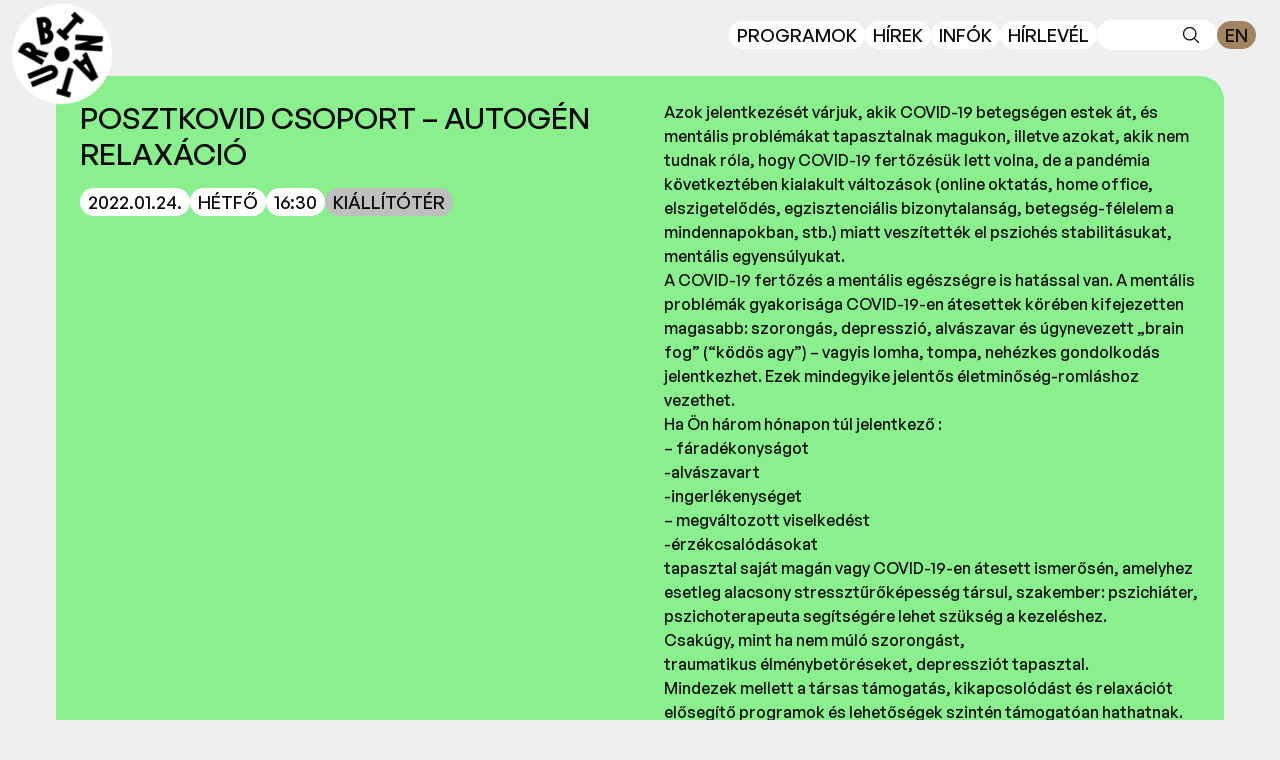

--- FILE ---
content_type: text/html; charset=utf-8
request_url: https://turbinabudapest.hu/events/posztkovid-csoport-autogen-relaxacio
body_size: 9707
content:
<!DOCTYPE html><html lang="hu"><head><meta charSet="utf-8"/><meta charSet="utf-8"/><meta name="viewport" content="width=device-width, initial-scale=1"/><meta name="viewport" content="width=device-width, initial-scale=1"/><link rel="preload" as="image" href="/logo/turbinaLogo.svg" fetchPriority="high"/><link rel="preload" as="image" imageSrcSet="/_next/image?url=https%3A%2F%2Fturbinabudapest.hu%2Fwp-content%2Fuploads%2F2021%2F12%2Fpostcovid-1.jpeg&amp;w=640&amp;q=75 640w, /_next/image?url=https%3A%2F%2Fturbinabudapest.hu%2Fwp-content%2Fuploads%2F2021%2F12%2Fpostcovid-1.jpeg&amp;w=750&amp;q=75 750w, /_next/image?url=https%3A%2F%2Fturbinabudapest.hu%2Fwp-content%2Fuploads%2F2021%2F12%2Fpostcovid-1.jpeg&amp;w=828&amp;q=75 828w, /_next/image?url=https%3A%2F%2Fturbinabudapest.hu%2Fwp-content%2Fuploads%2F2021%2F12%2Fpostcovid-1.jpeg&amp;w=1080&amp;q=75 1080w, /_next/image?url=https%3A%2F%2Fturbinabudapest.hu%2Fwp-content%2Fuploads%2F2021%2F12%2Fpostcovid-1.jpeg&amp;w=1200&amp;q=75 1200w, /_next/image?url=https%3A%2F%2Fturbinabudapest.hu%2Fwp-content%2Fuploads%2F2021%2F12%2Fpostcovid-1.jpeg&amp;w=1920&amp;q=75 1920w, /_next/image?url=https%3A%2F%2Fturbinabudapest.hu%2Fwp-content%2Fuploads%2F2021%2F12%2Fpostcovid-1.jpeg&amp;w=2048&amp;q=75 2048w, /_next/image?url=https%3A%2F%2Fturbinabudapest.hu%2Fwp-content%2Fuploads%2F2021%2F12%2Fpostcovid-1.jpeg&amp;w=3840&amp;q=75 3840w" imageSizes="100vw" fetchPriority="high"/><link rel="stylesheet" href="/_next/static/css/022d6dde5c029e41.css" data-precedence="next"/><link rel="stylesheet" href="/_next/static/css/aa8447ba5f703f3d.css" data-precedence="next"/><link rel="preload" as="script" fetchPriority="low" href="/_next/static/chunks/webpack-ad6ea563d45e6909.js"/><script src="/_next/static/chunks/5b6d3a88-47d7469becd0f64e.js" async=""></script><script src="/_next/static/chunks/761-d2eda8d1097ada88.js" async=""></script><script src="/_next/static/chunks/main-app-b528b8070eb9f3f9.js" async=""></script><script src="/_next/static/chunks/239-0a0c4ce0d5dd86b5.js" async=""></script><script src="/_next/static/chunks/111-69ecd6c8bfc5d686.js" async=""></script><script src="/_next/static/chunks/279-2adf79af3ab1a07c.js" async=""></script><script src="/_next/static/chunks/130-99b5a9ef915b6ac2.js" async=""></script><script src="/_next/static/chunks/app/%5Blang%5D/layout-582915a6d60cbe78.js" async=""></script><script src="/_next/static/chunks/84fbfe7f-194f470b1253cb70.js" async=""></script><script src="/_next/static/chunks/311-8c0f0bceac931ea4.js" async=""></script><script src="/_next/static/chunks/455-e582d23ded2c371e.js" async=""></script><script src="/_next/static/chunks/475-e726381039dba718.js" async=""></script><script src="/_next/static/chunks/210-9466af3c835aa395.js" async=""></script><script src="/_next/static/chunks/632-8b1ad7472df4745d.js" async=""></script><script src="/_next/static/chunks/app/%5Blang%5D/page-8f89940207553d56.js" async=""></script><script src="/_next/static/chunks/app/%5Blang%5D/events/%5Bslug%5D/page-ac71bd60383935b4.js" async=""></script><title>PosztKovid Csoport - Autogén Relaxáció | turbinabudapest.hu | Esemény Budapest</title><meta name="description" content="– Azok jelentkezését várjuk, akik COVID-19 betegségen estek át, és mentális problémákat tapasztalnak magukon, illetve azokat, akik nem tudnak róla, hogy COVID-19 fertőzésük lett volna, de a pandémia következtében kialakult változások (online oktatás, home office, elszigetelődés, egzisztenciális bizonytalanság, betegség-félelem a mindennapokban, stb.) miatt veszítették el pszichés stabilitásukat, mentális egyensúlyukat. A COVID-19 fertőzés a mentális egészségre is hatással van. A mentális problémák gyakorisága COVID-19-en átesettek körében kifejezetten magasabb: szorongás, depresszió, alvászavar és úgynevezett „brain fog” (“ködös agy”) – vagyis lomha, tompa, nehézkes gondolkodás jelentkezhet. Ezek mindegyike jelentős életminőség-romláshoz vezethet. Ha Ön három hónapon túl jelentkező : - fáradékonyságot -alvászavart -ingerlékenységet - megváltozott viselkedést -érzékcsalódásokat tapasztal saját magán vagy COVID-19-en átesett ismerősén, amelyhez esetleg alacsony stressztűrőképesség társul, szakember: pszichiáter, pszichoterapeuta segítségére lehet szükség a kezeléshez. Csakúgy, mint ha nem múló szorongást, traumatikus élménybetöréseket, depressziót tapasztal. Mindezek mellett a társas támogatás, kikapcsolódást és relaxációt elősegítő programok és lehetőségek szintén támogatóan hathatnak. A Turbina PosztKovidCsoport ezt ajánlja a jelentkezőknek: Dr Szekeres Krisztina orvos pszichotherapeuta vezetésével tünet-feldolgozó csoportot, ahol átélhető a társas támogatás, felmérésre kerül a tünetcsoport súlyossága, megoldási-, életvezetési tanácsokat kapnak a résztvevők, és a csoport-folyamat 6 alkalma alatt elsajátítják az Autogén Tréning relaxációs technikát. A csoport-folyamat 6 db másfél órás alkalmat jelent. A csoport a találkozások során lehetőséget teremt a saját panaszok megosztására, a többi csoporttag tapasztalatainak megismerésére. A csoport szak-segítséget kap a pszichotherapeuta csoportvezetőtől. A foglalkozások során 6 lépésben elsajátítható az autogén tréning relaxációs technika.  A 6 alkalom egyenként másfél órás, időpontjai: Január 17., 24., 31. Február 7., 14., 21.  A csoport minimum 8, maximum 12 fő jelentkezése esetén indul. A csoportba kerülés módja a díj (36000 Ft) egy összegben történő befizetése. A befizetések beérkezésének sorrendjében kerül be a max. 12 fő a csoportba. Azok a jelentkezők, akik a januári csoportfolyamatba nem férnek be, a márciusra tervezett időpontra tudnak jelentkezni. Kérjük, hogy azok jelentkezzenek a csoportba, akik a megadott időpontokban a foglalkozásokon részt tudnak venni: a csoport működése a 8-12 fő létszámmal ideális.  Jelentkezés és további információk: Dr. Szekeres Krisztina : &lt;a href=&quot;mailto:szekereskr@freemail.hu&quot;&gt;szekereskr@freemail.hu&lt;/a&gt;"/><link rel="canonical" href="https://turbinabudapest.hu/events/posztkovid-csoport-autogen-relaxacio/"/><meta property="og:title" content="PosztKovid Csoport - Autogén Relaxáció | turbinabudapest.hu"/><meta property="og:description" content="– Azok jelentkezését várjuk, akik COVID-19 betegségen estek át, és mentális problémákat tapasztalnak magukon, illetve azokat, akik nem tudnak róla, hogy COVID-19 fertőzésük lett volna, de a pandémia következtében kialakult változások (online oktatás, home office, elszigetelődés, egzisztenciális bizonytalanság, betegség-félelem a mindennapokban, stb.) miatt veszítették el pszichés stabilitásukat, mentális egyensúlyukat. A COVID-19 fertőzés a mentális egészségre is hatással van. A mentális problémák gyakorisága COVID-19-en átesettek körében kifejezetten magasabb: szorongás, depresszió, alvászavar és úgynevezett „brain fog” (“ködös agy”) – vagyis lomha, tompa, nehézkes gondolkodás jelentkezhet. Ezek mindegyike jelentős életminőség-romláshoz vezethet. Ha Ön három hónapon túl jelentkező : - fáradékonyságot -alvászavart -ingerlékenységet - megváltozott viselkedést -érzékcsalódásokat tapasztal saját magán vagy COVID-19-en átesett ismerősén, amelyhez esetleg alacsony stressztűrőképesség társul, szakember: pszichiáter, pszichoterapeuta segítségére lehet szükség a kezeléshez. Csakúgy, mint ha nem múló szorongást, traumatikus élménybetöréseket, depressziót tapasztal. Mindezek mellett a társas támogatás, kikapcsolódást és relaxációt elősegítő programok és lehetőségek szintén támogatóan hathatnak. A Turbina PosztKovidCsoport ezt ajánlja a jelentkezőknek: Dr Szekeres Krisztina orvos pszichotherapeuta vezetésével tünet-feldolgozó csoportot, ahol átélhető a társas támogatás, felmérésre kerül a tünetcsoport súlyossága, megoldási-, életvezetési tanácsokat kapnak a résztvevők, és a csoport-folyamat 6 alkalma alatt elsajátítják az Autogén Tréning relaxációs technikát. A csoport-folyamat 6 db másfél órás alkalmat jelent. A csoport a találkozások során lehetőséget teremt a saját panaszok megosztására, a többi csoporttag tapasztalatainak megismerésére. A csoport szak-segítséget kap a pszichotherapeuta csoportvezetőtől. A foglalkozások során 6 lépésben elsajátítható az autogén tréning relaxációs technika.  A 6 alkalom egyenként másfél órás, időpontjai: Január 17., 24., 31. Február 7., 14., 21.  A csoport minimum 8, maximum 12 fő jelentkezése esetén indul. A csoportba kerülés módja a díj (36000 Ft) egy összegben történő befizetése. A befizetések beérkezésének sorrendjében kerül be a max. 12 fő a csoportba. Azok a jelentkezők, akik a januári csoportfolyamatba nem férnek be, a márciusra tervezett időpontra tudnak jelentkezni. Kérjük, hogy azok jelentkezzenek a csoportba, akik a megadott időpontokban a foglalkozásokon részt tudnak venni: a csoport működése a 8-12 fő létszámmal ideális.  Jelentkezés és további információk: Dr. Szekeres Krisztina : &lt;a href=&quot;mailto:szekereskr@freemail.hu&quot;&gt;szekereskr@freemail.hu&lt;/a&gt;"/><meta property="og:site_name" content="PosztKovid Csoport - Autogén Relaxáció | turbinabudapest.hu"/><meta property="og:image" content="https://turbinabudapest.hu/wp-content/uploads/2021/12/postcovid-1.jpeg"/><meta property="og:image:width" content="1200"/><meta property="og:image:height" content="630"/><meta property="og:image:alt" content="PosztKovid Csoport - Autogén Relaxáció | turbinabudapest.hu"/><meta property="og:type" content="website"/><meta name="twitter:card" content="summary_large_image"/><meta name="twitter:title" content="PosztKovid Csoport - Autogén Relaxáció | turbinabudapest.hu"/><meta name="twitter:description" content="– Azok jelentkezését várjuk, akik COVID-19 betegségen estek át, és mentális problémákat tapasztalnak magukon, illetve azokat, akik nem tudnak róla, hogy COVID-19 fertőzésük lett volna, de a pandémia következtében kialakult változások (online oktatás, home office, elszigetelődés, egzisztenciális bizonytalanság, betegség-félelem a mindennapokban, stb.) miatt veszítették el pszichés stabilitásukat, mentális egyensúlyukat. A COVID-19 fertőzés a mentális egészségre is hatással van. A mentális problémák gyakorisága COVID-19-en átesettek körében kifejezetten magasabb: szorongás, depresszió, alvászavar és úgynevezett „brain fog” (“ködös agy”) – vagyis lomha, tompa, nehézkes gondolkodás jelentkezhet. Ezek mindegyike jelentős életminőség-romláshoz vezethet. Ha Ön három hónapon túl jelentkező : - fáradékonyságot -alvászavart -ingerlékenységet - megváltozott viselkedést -érzékcsalódásokat tapasztal saját magán vagy COVID-19-en átesett ismerősén, amelyhez esetleg alacsony stressztűrőképesség társul, szakember: pszichiáter, pszichoterapeuta segítségére lehet szükség a kezeléshez. Csakúgy, mint ha nem múló szorongást, traumatikus élménybetöréseket, depressziót tapasztal. Mindezek mellett a társas támogatás, kikapcsolódást és relaxációt elősegítő programok és lehetőségek szintén támogatóan hathatnak. A Turbina PosztKovidCsoport ezt ajánlja a jelentkezőknek: Dr Szekeres Krisztina orvos pszichotherapeuta vezetésével tünet-feldolgozó csoportot, ahol átélhető a társas támogatás, felmérésre kerül a tünetcsoport súlyossága, megoldási-, életvezetési tanácsokat kapnak a résztvevők, és a csoport-folyamat 6 alkalma alatt elsajátítják az Autogén Tréning relaxációs technikát. A csoport-folyamat 6 db másfél órás alkalmat jelent. A csoport a találkozások során lehetőséget teremt a saját panaszok megosztására, a többi csoporttag tapasztalatainak megismerésére. A csoport szak-segítséget kap a pszichotherapeuta csoportvezetőtől. A foglalkozások során 6 lépésben elsajátítható az autogén tréning relaxációs technika.  A 6 alkalom egyenként másfél órás, időpontjai: Január 17., 24., 31. Február 7., 14., 21.  A csoport minimum 8, maximum 12 fő jelentkezése esetén indul. A csoportba kerülés módja a díj (36000 Ft) egy összegben történő befizetése. A befizetések beérkezésének sorrendjében kerül be a max. 12 fő a csoportba. Azok a jelentkezők, akik a januári csoportfolyamatba nem férnek be, a márciusra tervezett időpontra tudnak jelentkezni. Kérjük, hogy azok jelentkezzenek a csoportba, akik a megadott időpontokban a foglalkozásokon részt tudnak venni: a csoport működése a 8-12 fő létszámmal ideális.  Jelentkezés és további információk: Dr. Szekeres Krisztina : &lt;a href=&quot;mailto:szekereskr@freemail.hu&quot;&gt;szekereskr@freemail.hu&lt;/a&gt;"/><meta name="twitter:image" content="https://turbinabudapest.hu/wp-content/uploads/2021/12/postcovid-1.jpeg"/><meta name="twitter:image:width" content="1200"/><meta name="twitter:image:height" content="630"/><meta name="twitter:image:alt" content="PosztKovid Csoport - Autogén Relaxáció | turbinabudapest.hu"/><link rel="icon" href="/favicon.ico" type="image/x-icon" sizes="32x32"/><style>
              @font-face {
                font-family: 'General Sans';
                src: url('/fonts/GeneralSans-Variable.woff2') format('woff2');
                font-weight: 100 900;
                font-style: normal;
                font-display: swap;
              }
            </style><script>(self.__next_s=self.__next_s||[]).push([0,{"children":"\n              (function(w,d,s,l,i){w[l]=w[l]||[];w[l].push({'gtm.start':\n              new Date().getTime(),event:'gtm.js'});var f=d.getElementsByTagName(s)[0],\n              j=d.createElement(s),dl=l!='dataLayer'?'&l='+l:'';j.async=true;j.src=\n              'https://www.googletagmanager.com/gtm.js?id='+i+dl;f.parentNode.insertBefore(j,f);\n              })(window,document,'script','dataLayer','GTM-KZQ6L89G');\n            ","id":"gtm-head"}])</script><script src="/_next/static/chunks/polyfills-42372ed130431b0a.js" noModule=""></script></head><body class="bg-background text-foreground  font-500"><noscript>
              <iframe 
                src="https://www.googletagmanager.com/ns.html?id=GTM-KZQ6L89G" 
                height="0" 
                width="0" 
                style="display:none;visibility:hidden"
              ></iframe>
            </noscript><header><header class="fixed top-0 left-0 right-0 z-50"><div class="relative"><div class="absolute inset-0 bg-transparent backdrop-blur-[10px]" style="mask-image:linear-gradient(to bottom, rgba(0,0,0,1) calc(100% - 10px), rgba(0,0,0,0));-webkit-mask-image:linear-gradient(to bottom, rgba(0,0,0,1) calc(100% - 10px), rgba(0,0,0,0))"></div><div class=" transition-transform "><div class=" fixed z-30 md:hidden left-0 top-0 w-[100%] h-full bg-[#bfbfbf]
       translate-x-[-100%] ease-in-out duration-300
    "><div class="flex flex-col h-full"><div class="relative flex h-[70px] items-center "><div class="absolute right-6"><button class="w-[50px] h-[31.5px] bg-white rounded-2xl flex items-center justify-center" aria-label="Close menu"><svg xmlns="http://www.w3.org/2000/svg" width="24" height="24" viewBox="0 0 24 24" fill="none" stroke="currentColor" stroke-width="2" stroke-linecap="round" stroke-linejoin="round" class="lucide lucide-x w-6 h-6"><path d="M18 6 6 18"></path><path d="m6 6 12 12"></path></svg></button></div></div><nav class="flex flex-col items-end p-5 pt-16"><div class="flex justify-end mb-1"><div><div class="t-tag !bg-[#A2845E] cursor-pointer  rounded-full px-2 py-1 text-sm">EN</div></div></div><a class="t-tag my-1" href="/events">Programok</a><a class="t-tag my-1" href="/news">Hírek</a><a class="t-tag my-1" href="/info">Infók</a><a class="t-tag my-1" target="_blank" rel="noopener noreferrer" href="https://mailchi.mp/21a0d546b999/turbina-newsletter-signup">Hírlevél</a></nav><div class="mt-auto"><div class="flex justify-end gap-4 text-sm"></div></div></div></div></div><div class="relative  flex h-[70px] items-center px-6"><div class="absolute z-50 md:top-1 top-2 left-3 flex items-center gap-2 animate-rotate-ccw cursor-pointer"><div id="turbina-logo" class="h-[60px] w-[60px] md:h-[100px] md:w-[100px] animate-rotation-ccw"><img alt="Turbina Budapest Logo" fetchPriority="high" decoding="async" data-nimg="fill" style="position:absolute;height:100%;width:100%;left:0;top:0;right:0;bottom:0;color:transparent" src="/logo/turbinaLogo.svg"/></div></div><div class="flex-1 flex justify-center"></div><div class="flex items-center gap-2"><nav class="md:flex items-center gap-2 hidden"><a class="t-tag hover:bg-[#bfbfbf]  transition-colors" href="/events">Programok</a><a class="t-tag hover:bg-[#bfbfbf]  transition-colors" href="/news">Hírek</a><a class="t-tag hover:bg-[#bfbfbf]  transition-colors" href="/info">Infók</a><a class="t-tag hover:bg-[#bfbfbf]  transition-colors" target="_blank" rel="noopener noreferrer" href="https://mailchi.mp/21a0d546b999/turbina-newsletter-signup">Hírlevél</a></nav><div class="relative transition-all duration-300 ease-in-out md:w-[120px] w-[100px]"><label for="search-input" class="sr-only">Keresés</label><input id="search-input" type="text" aria-label="Keresés" class="w-full h-[30px] px-4 py-2 rounded-full bg-white text-black placeholder-black/50 text-lg focus:outline-none transition-all" value=""/><div class="absolute right-4 top-1/2 -translate-y-1/2"><svg xmlns="http://www.w3.org/2000/svg" fill="none" viewBox="0 0 24 24" stroke-width="1.5" stroke="black" class="w-5 h-5 text-white/50"><path stroke-linecap="round" stroke-linejoin="round" d="M21 21l-5.197-5.197m0 0A7.5 7.5 0 105.196 5.196a7.5 7.5 0 0010.607 10.607z"></path></svg></div></div><div class="md:block hidden"><div><div class="t-tag !bg-[#A2845E] cursor-pointer  rounded-full px-2 py-1 text-sm">EN</div></div></div><button aria-expanded="false" aria-controls="mobile-menu" class="md:hidden flex items-center justify-center w-[50px] h-[31.5px] bg-white rounded-2xl" aria-label="Toggle menu"><div class="flex flex-col gap-[6px] items-center justify-center w-[25px]"><span class="w-full h-[1px] bg-black rounded-full"></span><span class="w-full h-[1px] bg-black rounded-full"></span><span class="w-full h-[1px] bg-black rounded-full"></span></div></button></div></div></div></header></header><div><article class="max-w-[1200px] mx-auto p-4 md:mt-[60px] mt-16" data-translations="{&quot;en&quot;:&quot;/en/events/post-covid-relaxation&quot;}"><div class=" overflow-hidden rounded-3xl"><div class="relative aspect-square md:aspect-[2/1] w-full md:h-auto h-auto"><img alt="Event Image" fetchPriority="high" decoding="async" data-nimg="fill" class="object-cover" style="position:absolute;height:100%;width:100%;left:0;top:0;right:0;bottom:0;color:transparent" sizes="100vw" srcSet="/_next/image?url=https%3A%2F%2Fturbinabudapest.hu%2Fwp-content%2Fuploads%2F2021%2F12%2Fpostcovid-1.jpeg&amp;w=640&amp;q=75 640w, /_next/image?url=https%3A%2F%2Fturbinabudapest.hu%2Fwp-content%2Fuploads%2F2021%2F12%2Fpostcovid-1.jpeg&amp;w=750&amp;q=75 750w, /_next/image?url=https%3A%2F%2Fturbinabudapest.hu%2Fwp-content%2Fuploads%2F2021%2F12%2Fpostcovid-1.jpeg&amp;w=828&amp;q=75 828w, /_next/image?url=https%3A%2F%2Fturbinabudapest.hu%2Fwp-content%2Fuploads%2F2021%2F12%2Fpostcovid-1.jpeg&amp;w=1080&amp;q=75 1080w, /_next/image?url=https%3A%2F%2Fturbinabudapest.hu%2Fwp-content%2Fuploads%2F2021%2F12%2Fpostcovid-1.jpeg&amp;w=1200&amp;q=75 1200w, /_next/image?url=https%3A%2F%2Fturbinabudapest.hu%2Fwp-content%2Fuploads%2F2021%2F12%2Fpostcovid-1.jpeg&amp;w=1920&amp;q=75 1920w, /_next/image?url=https%3A%2F%2Fturbinabudapest.hu%2Fwp-content%2Fuploads%2F2021%2F12%2Fpostcovid-1.jpeg&amp;w=2048&amp;q=75 2048w, /_next/image?url=https%3A%2F%2Fturbinabudapest.hu%2Fwp-content%2Fuploads%2F2021%2F12%2Fpostcovid-1.jpeg&amp;w=3840&amp;q=75 3840w" src="/_next/image?url=https%3A%2F%2Fturbinabudapest.hu%2Fwp-content%2Fuploads%2F2021%2F12%2Fpostcovid-1.jpeg&amp;w=3840&amp;q=75"/></div><div class="bg-main_hall flex flex-col md:flex-row gap-8  "><div class="flex flex-col md:w-1/2 "><section class=" md:p-6 p-4 "><h2 class="text-3xl uppercase pb-4">PosztKovid Csoport – Autogén Relaxáció</h2><div class="flex flex-wrap gap-1"><span class="t-tag">2022.01.24. </span><span class="t-tag">hétfő</span><span class="t-tag">16:30</span><span class="t-tag" style="background-color:#bfbfbf">Kiállítótér</span></div></section><section class="hidden md:block md:p-6 p-4  mt-auto flex flex-col gap-1"><div><div class="t-tag w-fit hover:bg-[#bfbfbf]"><a href="https://www.facebook.com/events/450521753381164/?acontext=%7B%22event_action_history%22%3A[%7B%22surface%22%3A%22page%22%7D]%7D" target="_blank" rel="noreferrer">Facebook Esemény</a></div></div></section></div><div class="md:w-1/2"><section class="wp-content p-6 "><div><p>Azok jelentkezését várjuk, akik COVID-19 betegségen estek át, és mentális problémákat tapasztalnak magukon, illetve azokat, akik nem tudnak róla, hogy COVID-19 fertőzésük lett volna, de a pandémia következtében kialakult változások (online oktatás, home office, elszigetelődés, egzisztenciális bizonytalanság, betegség-félelem a mindennapokban, stb.) miatt veszítették el pszichés stabilitásukat, mentális egyensúlyukat.<br />
A COVID-19 fertőzés a mentális egészségre is hatással van. A mentális problémák gyakorisága COVID-19-en átesettek körében kifejezetten magasabb: szorongás, depresszió, alvászavar és úgynevezett „brain fog” (“ködös agy”) – vagyis lomha, tompa, nehézkes gondolkodás jelentkezhet. Ezek mindegyike jelentős életminőség-romláshoz vezethet.<br />
Ha Ön három hónapon túl jelentkező :<br />
&#8211; fáradékonyságot<br />
-alvászavart<br />
-ingerlékenységet<br />
&#8211; megváltozott viselkedést<br />
-érzékcsalódásokat<br />
tapasztal saját magán vagy COVID-19-en átesett ismerősén, amelyhez esetleg alacsony stressztűrőképesség társul, szakember: pszichiáter, pszichoterapeuta segítségére lehet szükség a kezeléshez.<br />
Csakúgy, mint ha nem múló szorongást,<br />
traumatikus élménybetöréseket, depressziót tapasztal.<br />
Mindezek mellett a társas támogatás, kikapcsolódást és relaxációt elősegítő programok és lehetőségek szintén támogatóan hathatnak.<br />
A Turbina PosztKovidCsoport ezt ajánlja a jelentkezőknek: Dr Szekeres Krisztina orvos pszichotherapeuta vezetésével tünet-feldolgozó csoportot, ahol átélhető a társas támogatás, felmérésre kerül a tünetcsoport súlyossága, megoldási-, életvezetési tanácsokat kapnak a résztvevők, és a csoport-folyamat 6 alkalma alatt elsajátítják az Autogén Tréning relaxációs technikát.<br />
A csoport-folyamat 6 db másfél órás alkalmat jelent.<br />
A csoport a találkozások során lehetőséget teremt a saját panaszok megosztására, a többi csoporttag tapasztalatainak megismerésére. A csoport szak-segítséget kap a pszichotherapeuta csoportvezetőtől. A foglalkozások során 6 lépésben elsajátítható az autogén tréning relaxációs technika.</p>
<p>A 6 alkalom egyenként másfél órás, időpontjai:<br />
Január 17., 24., 31.<br />
Február 7., 14., 21.</p>
<p>A csoport minimum 8, maximum 12 fő jelentkezése esetén indul. A csoportba kerülés módja a díj (36000 Ft) egy összegben történő befizetése. A befizetések beérkezésének sorrendjében kerül be a max. 12 fő a csoportba. Azok a jelentkezők, akik a januári csoportfolyamatba nem férnek be, a márciusra tervezett időpontra tudnak jelentkezni.<br />
Kérjük, hogy azok jelentkezzenek a csoportba, akik a megadott időpontokban a foglalkozásokon részt tudnak venni: a csoport működése a 8-12 fő létszámmal ideális.</p>
<p>Jelentkezés és további információk:<br />
Dr. Szekeres Krisztina : <a href="/cdn-cgi/l/email-protection#88fbf2ede3edfaedfbe3fac8eefaedede5e9e1e4a6e0fd"><span class="__cf_email__" data-cfemail="2a59504f414f584f5941586a4c584f4f474b434604425f">[email&#160;protected]</span></a></p>
</div></section></div><section class="md:hidden block md:p-6 p-4  mt-auto flex flex-col gap-1"><div><div class="t-tag w-fit hover:bg-[#bfbfbf]"><a href="https://www.facebook.com/events/450521753381164/?acontext=%7B%22event_action_history%22%3A[%7B%22surface%22%3A%22page%22%7D]%7D" target="_blank" rel="noreferrer">Facebook Esemény</a></div></div></section></div></div></article><div class="grid grid-cols-1 sm:grid-cols-2 md:grid-cols-3 lg:grid-cols-4 gap-6 max-w-[1200px] mx-auto p-4"><div class="animate-pulse bg-primary/10 w-full h-[200px] my-2 rounded-lg"></div><div class="animate-pulse bg-primary/10 w-full h-[200px] my-2 rounded-lg"></div><div class="animate-pulse bg-primary/10 w-full h-[200px] my-2 rounded-lg"></div><div class="animate-pulse bg-primary/10 w-full h-[200px] my-2 rounded-lg"></div><div class="animate-pulse bg-primary/10 w-full h-[200px] my-2 rounded-lg"></div><div class="animate-pulse bg-primary/10 w-full h-[200px] my-2 rounded-lg"></div><div class="animate-pulse bg-primary/10 w-full h-[200px] my-2 rounded-lg"></div><div class="animate-pulse bg-primary/10 w-full h-[200px] my-2 rounded-lg"></div></div></div><!--$--><footer class="mt-16"><div class="relative bg-[#000] text-white rounded-t-xl uppercase"><div class="max-w-[1200px] mx-auto p-4 grid grod-cols-1  md:grid-cols-5 gap-8 "><div class="flex flex-col gap-2"><h3 class="text-sm font-semibold mb-2 uppercase">Kapcsolat</h3><a class="text-sm text-gray-300 hover:text-white flex items-center gap-2" href="/cdn-cgi/l/email-protection#11787f777e5165646373787f7073647570617462653f7964"><span class="__cf_email__" data-cfemail="244d4a424b64505156464d4a4546514045544157500a4c51">[email&#160;protected]</span></a><a class="text-sm text-gray-300 hover:text-white flex items-center gap-2" target="_blank" rel="noopener noreferrer" href="https://maps.google.com/?q=1082+Budapest,+Vajdahunyad+utca+4">1082 Budapest, Vajdahunyad utca 4.</a><div class="flex flex-row gap-4 items-center"><img alt="NKA" loading="lazy" width="58" height="58" decoding="async" data-nimg="1" style="color:transparent" srcSet="/_next/image?url=%2Flogo%2Fhangf_2024hu.png&amp;w=64&amp;q=75 1x, /_next/image?url=%2Flogo%2Fhangf_2024hu.png&amp;w=128&amp;q=75 2x" src="/_next/image?url=%2Flogo%2Fhangf_2024hu.png&amp;w=128&amp;q=75"/><img alt="NKA" loading="lazy" width="120" height="58" decoding="async" data-nimg="1" style="color:transparent" srcSet="/_next/image?url=%2Flogo%2Fnka_2024hu.png&amp;w=128&amp;q=75 1x, /_next/image?url=%2Flogo%2Fnka_2024hu.png&amp;w=256&amp;q=75 2x" src="/_next/image?url=%2Flogo%2Fnka_2024hu.png&amp;w=256&amp;q=75"/></div></div><div class="flex flex-col gap-2"><h3 class="text-sm font-semibold mb-2 uppercase">Hírlevél</h3><p class="text-xs text-gray-300 mb-2">Értesülj elsőként a legújabb programjainkról</p><a target="_blank" rel="noopener noreferrer" class="inline-flex items-center justify-center px-4 py-2 text-sm font-medium text-black bg-white hover:bg-gray-100 transition-colors duration-200 rounded-md" href="https://mailchi.mp/21a0d546b999/turbina-newsletter-signup">Iratkozz fel hírlevelünkre</a></div><div class="flex flex-col gap-2"><h3 class="text-sm font-semibold mb-2 uppercase">Linkek</h3><a target="_blank" class="text-sm text-gray-300 hover:text-white" href="https://instagram.com/turbinabudapest">Instagram</a><a target="_blank" class="text-sm text-gray-300 hover:text-white" href="https://facebook.com/turbinabudapest">Facebook</a><a target="_blank" class="text-sm text-gray-300 hover:text-white" href="https://www.patreon.com/turbinabudapest">Patreon</a></div><div class="flex flex-col gap-2"><h3 class="text-sm font-semibold mb-2 uppercase">Rólunk</h3><a class="text-sm text-gray-300 hover:text-white" href="/info">Elérhetőségek</a></div><div class="flex flex-col gap-2"><h3 class="text-sm font-semibold mb-2 uppercase">Információk</h3><a class="text-sm text-gray-300 hover:text-white" href="/house-rules">Házirend</a><a class="text-sm text-gray-300 hover:text-white" target="_blank" href="https://turbinabudapest.hu/wp-content/uploads/2025/05/turbina_itallap_full.pdf">Itallap</a><a class="text-sm text-gray-300 hover:text-white" target="_blank" href="https://turbinabudapest.hu/wp-content/uploads/2025/04/Turbina_small-hall_techrider.pdf">Kisterem Technikai Rider</a><a class="text-sm text-gray-300 hover:text-white" target="_blank" href="https://turbinabudapest.hu/wp-content/uploads/2025/04/Turbina_big-hall_techrider.pdf">Nagyterem Technikai Rider</a><a target="_blank" class="text-sm text-gray-300 hover:text-white" href="https://turbinabudapest.hu/wp-content/uploads/2024/07/20211201_Biztonsagi-terv_TURBINA.pdf">Biztonsági terv</a><a target="_blank" class="text-sm text-gray-300 hover:text-white" href="https://turbinabudapest.hu/wp-content/uploads/2024/07/4-szamu-melleklet_Tuzriado-Terv.pdf">Tűzriadó terv</a><a target="_blank" class="text-sm text-gray-300 hover:text-white" href="https://turbinabudapest.hu/wp-content/uploads/2024/07/20230925_Rendezvenytartasi-adatmodositas.pdf">Rendezvénytartási engedély</a></div></div></div></footer><!--/$--><script data-cfasync="false" src="/cdn-cgi/scripts/5c5dd728/cloudflare-static/email-decode.min.js"></script><script src="/_next/static/chunks/webpack-ad6ea563d45e6909.js" async=""></script><script>(self.__next_f=self.__next_f||[]).push([0]);self.__next_f.push([2,null])</script><script>self.__next_f.push([1,"1:HL[\"/_next/static/css/022d6dde5c029e41.css\",\"style\"]\n2:HL[\"/_next/static/css/aa8447ba5f703f3d.css\",\"style\"]\n"])</script><script>self.__next_f.push([1,"3:I[2472,[],\"\"]\n6:I[4946,[],\"\"]\n9:I[672,[],\"\"]\nc:I[343,[],\"\"]\n7:[\"lang\",\"hu\",\"d\"]\n8:[\"slug\",\"posztkovid-csoport-autogen-relaxacio\",\"d\"]\nd:[]\n"])</script><script>self.__next_f.push([1,"0:[\"$\",\"$L3\",null,{\"buildId\":\"N5o-MITqVErX1XGbI-S8_\",\"assetPrefix\":\"\",\"urlParts\":[\"\",\"events\",\"posztkovid-csoport-autogen-relaxacio\"],\"initialTree\":[\"\",{\"children\":[[\"lang\",\"hu\",\"d\"],{\"children\":[\"events\",{\"children\":[[\"slug\",\"posztkovid-csoport-autogen-relaxacio\",\"d\"],{\"children\":[\"__PAGE__\",{}]}]}]},\"$undefined\",\"$undefined\",true]}],\"initialSeedData\":[\"\",{\"children\":[[\"lang\",\"hu\",\"d\"],{\"children\":[\"events\",{\"children\":[[\"slug\",\"posztkovid-csoport-autogen-relaxacio\",\"d\"],{\"children\":[\"__PAGE__\",{},[[\"$L4\",\"$L5\",[[\"$\",\"link\",\"0\",{\"rel\":\"stylesheet\",\"href\":\"/_next/static/css/aa8447ba5f703f3d.css\",\"precedence\":\"next\",\"crossOrigin\":\"$undefined\"}]]],null],null]},[null,[\"$\",\"$L6\",null,{\"parallelRouterKey\":\"children\",\"segmentPath\":[\"children\",\"$7\",\"children\",\"events\",\"children\",\"$8\",\"children\"],\"error\":\"$undefined\",\"errorStyles\":\"$undefined\",\"errorScripts\":\"$undefined\",\"template\":[\"$\",\"$L9\",null,{}],\"templateStyles\":\"$undefined\",\"templateScripts\":\"$undefined\",\"notFound\":\"$undefined\",\"notFoundStyles\":\"$undefined\"}]],null]},[null,[\"$\",\"$L6\",null,{\"parallelRouterKey\":\"children\",\"segmentPath\":[\"children\",\"$7\",\"children\",\"events\",\"children\"],\"error\":\"$undefined\",\"errorStyles\":\"$undefined\",\"errorScripts\":\"$undefined\",\"template\":[\"$\",\"$L9\",null,{}],\"templateStyles\":\"$undefined\",\"templateScripts\":\"$undefined\",\"notFound\":\"$undefined\",\"notFoundStyles\":\"$undefined\"}]],null]},[[[[\"$\",\"link\",\"0\",{\"rel\":\"stylesheet\",\"href\":\"/_next/static/css/022d6dde5c029e41.css\",\"precedence\":\"next\",\"crossOrigin\":\"$undefined\"}]],\"$La\"],null],null]},[null,[\"$\",\"$L6\",null,{\"parallelRouterKey\":\"children\",\"segmentPath\":[\"children\"],\"error\":\"$undefined\",\"errorStyles\":\"$undefined\",\"errorScripts\":\"$undefined\",\"template\":[\"$\",\"$L9\",null,{}],\"templateStyles\":\"$undefined\",\"templateScripts\":\"$undefined\",\"notFound\":[[\"$\",\"title\",null,{\"children\":\"404: This page could not be found.\"}],[\"$\",\"div\",null,{\"style\":{\"fontFamily\":\"system-ui,\\\"Segoe UI\\\",Roboto,Helvetica,Arial,sans-serif,\\\"Apple Color Emoji\\\",\\\"Segoe UI Emoji\\\"\",\"height\":\"100vh\",\"textAlign\":\"center\",\"display\":\"flex\",\"flexDirection\":\"column\",\"alignItems\":\"center\",\"justifyContent\":\"center\"},\"children\":[\"$\",\"div\",null,{\"children\":[[\"$\",\"style\",null,{\"dangerouslySetInnerHTML\":{\"__html\":\"body{color:#000;background:#fff;margin:0}.next-error-h1{border-right:1px solid rgba(0,0,0,.3)}@media (prefers-color-scheme:dark){body{color:#fff;background:#000}.next-error-h1{border-right:1px solid rgba(255,255,255,.3)}}\"}}],[\"$\",\"h1\",null,{\"className\":\"next-error-h1\",\"style\":{\"display\":\"inline-block\",\"margin\":\"0 20px 0 0\",\"padding\":\"0 23px 0 0\",\"fontSize\":24,\"fontWeight\":500,\"verticalAlign\":\"top\",\"lineHeight\":\"49px\"},\"children\":\"404\"}],[\"$\",\"div\",null,{\"style\":{\"display\":\"inline-block\"},\"children\":[\"$\",\"h2\",null,{\"style\":{\"fontSize\":14,\"fontWeight\":400,\"lineHeight\":\"49px\",\"margin\":0},\"children\":\"This page could not be found.\"}]}]]}]}]],\"notFoundStyles\":[]}]],null],\"couldBeIntercepted\":false,\"initialHead\":[null,\"$Lb\"],\"globalErrorComponent\":\"$c\",\"missingSlots\":\"$Wd\"}]\n"])</script><script>self.__next_f.push([1,"e:I[235,[\"239\",\"static/chunks/239-0a0c4ce0d5dd86b5.js\",\"111\",\"static/chunks/111-69ecd6c8bfc5d686.js\",\"279\",\"static/chunks/279-2adf79af3ab1a07c.js\",\"130\",\"static/chunks/130-99b5a9ef915b6ac2.js\",\"84\",\"static/chunks/app/%5Blang%5D/layout-582915a6d60cbe78.js\"],\"\"]\na:[\"$\",\"html\",null,{\"lang\":\"hu\",\"children\":[[\"$\",\"head\",null,{\"children\":[[\"$\",\"meta\",null,{\"charSet\":\"utf-8\"}],[\"$\",\"meta\",null,{\"name\":\"viewport\",\"content\":\"width=device-width, initial-scale=1\"}],[\"$\",\"style\",null,{\"dangerouslySetInnerHTML\":{\"__html\":\"\\n              @font-face {\\n                font-family: 'General Sans';\\n                src: url('/fonts/GeneralSans-Variable.woff2') format('woff2');\\n                font-weight: 100 900;\\n                font-style: normal;\\n                font-display: swap;\\n              }\\n            \"}}],[\"$\",\"$Le\",null,{\"id\":\"gtm-head\",\"strategy\":\"beforeInteractive\",\"dangerouslySetInnerHTML\":{\"__html\":\"\\n              (function(w,d,s,l,i){w[l]=w[l]||[];w[l].push({'gtm.start':\\n              new Date().getTime(),event:'gtm.js'});var f=d.getElementsByTagName(s)[0],\\n              j=d.createElement(s),dl=l!='dataLayer'?'\u0026l='+l:'';j.async=true;j.src=\\n              'https://www.googletagmanager.com/gtm.js?id='+i+dl;f.parentNode.insertBefore(j,f);\\n              })(window,document,'script','dataLayer','GTM-KZQ6L89G');\\n            \"}}]]}],[\"$\",\"body\",null,{\"className\":\"bg-background text-foreground  font-500\",\"children\":[[\"$\",\"noscript\",null,{\"dangerouslySetInnerHTML\":{\"__html\":\"\\n              \u003ciframe \\n                src=\\\"https://www.googletagmanager.com/ns.html?id=GTM-KZQ6L89G\\\" \\n                height=\\\"0\\\" \\n                width=\\\"0\\\" \\n                style=\\\"display:none;visibility:hidden\\\"\\n              \u003e\u003c/iframe\u003e\\n            \"}}],\"$Lf\"]}]]}]\n"])</script><script>self.__next_f.push([1,"10:I[9731,[\"792\",\"static/chunks/84fbfe7f-194f470b1253cb70.js\",\"239\",\"static/chunks/239-0a0c4ce0d5dd86b5.js\",\"111\",\"static/chunks/111-69ecd6c8bfc5d686.js\",\"279\",\"static/chunks/279-2adf79af3ab1a07c.js\",\"311\",\"static/chunks/311-8c0f0bceac931ea4.js\",\"455\",\"static/chunks/455-e582d23ded2c371e.js\",\"475\",\"static/chunks/475-e726381039dba718.js\",\"210\",\"static/chunks/210-9466af3c835aa395.js\",\"632\",\"static/chunks/632-8b1ad7472df4745d.js\",\"495\",\"static/chunks/app/%5Blang%5D/page-8f89940207553d56.js\"],\"default\"]\n11:I[1400,[\"239\",\"static/chunks/239-0a0c4ce0d5dd86b5.js\",\"111\",\"static/chunks/111-69ecd6c8bfc5d686.js\",\"279\",\"static/chunks/279-2adf79af3ab1a07c.js\",\"130\",\"static/chunks/130-99b5a9ef915b6ac2.js\",\"84\",\"static/chunks/app/%5Blang%5D/layout-582915a6d60cbe78.js\"],\"default\"]\n12:\"$Sreact.suspense\"\n13:I[2034,[\"792\",\"static/chunks/84fbfe7f-194f470b1253cb70.js\",\"239\",\"static/chunks/239-0a0c4ce0d5dd86b5.js\",\"111\",\"static/chunks/111-69ecd6c8bfc5d686.js\",\"279\",\"static/chunks/279-2adf79af3ab1a07c.js\",\"311\",\"static/chunks/311-8c0f0bceac931ea4.js\",\"455\",\"static/chunks/455-e582d23ded2c371e.js\",\"475\",\"static/chunks/475-e726381039dba718.js\",\"210\",\"static/chunks/210-9466af3c835aa395.js\",\"632\",\"static/chunks/632-8b1ad7472df4745d.js\",\"495\",\"static/chunks/app/%5Blang%5D/page-8f89940207553d56.js\"],\"PreloadCss\"]\n"])</script><script>self.__next_f.push([1,"f:[\"$\",\"$L10\",null,{\"locale\":\"hu\",\"now\":\"$D2026-01-24T02:23:45.921Z\",\"timeZone\":\"Europe/Budapest\",\"messages\":{\"Default\":{\"contact\":\"Kapcsolat\",\"contacts\":\"Elérhetőségek\",\"event_location\":\"Rendezvényhelyszín\",\"map\":\"Térkép\",\"aboutUs\":\"Rólunk\",\"error\":\"Hiba\",\"close\":\"Bezár\",\"policy\":\"Irányelvek\",\"terms\":\"Felhasználási feltételek\",\"title\":\"TURBINA BUDAPEST\",\"description\":\"Techno, house és koncertek Budapest központjában: egy underground művészeti tér, ahol a zenei programok mellett színházi előadások, kreatív workshopok, kézműves vásárok és céges rendezvények is várják a látogatókat\",\"event_url\":\"Facebook Esemény\",\"ticket_link\":\"Jegyvásárlás\",\"event\":\"Esemény\",\"events\":\"Programok\",\"similar_events_in_category\":\"Hasonló események a(z) {category} kategóriában\",\"no_current_events_for_category\":\"Nincsenek közelgő események ebben a kategóriában\",\"past_events_in_category\":\"Korábbi események ebben a kategóriában\",\"categories\":{\"koncert\":\"Koncert\",\"elektronikus_zene\":\"Elektronikus Zene\",\"mozgas\":\"Mozgás\",\"workshop\":\"Workshop\",\"kiallitas\":\"Kiállítás\",\"szinhaz\":\"Színház\",\"vasar\":\"Vásár\",\"egyeb\":\"Egyéb\",\"all_category\":\"Kategóriák\"},\"venues\":{\"main_hall\":\"Nagyterem\",\"all_house\":\"Teljes Ház\",\"club_hall\":\"Klubszoba\",\"exhibition_space\":\"Kiállítótér\",\"all_location\":\"Helyszínek\",\"bistro\":\"Bisztró\"},\"filters_resetAll\":\"Összes szűrő törlése\",\"datum\":\"Dátum\",\"kozelgo_esemenyek\":\"Közelgő Események\",\"kiemelt_esemenyek\":\"Kiemelt Események\",\"link\":\"Linkek\",\"info\":\"Információk\",\"about\":\"Rólunk\",\"house_rules\":\"Házirend\",\"read_more\":\"Olvass Tovább\",\"search\":\"Keresés\",\"programok\":\"Programok\",\"infok\":\"Infók\",\"hirek\":\"Hírek\",\"eventsDescription\":\"Rendezvények Budapest szívében: techno, koncertek és zenei események egy művészeti térben, ahol a techno és house zene mellett élőzenei koncertek, kreatív workshopok, kézműves vásárok és sokszínű programok hozzák össze a közösséget.\",\"newsDescription\":\"Friss hírek Budapest rendezvényeiről: techno, koncertek, zenei események és klubzene – Ismerd meg a legújabb programokat, koncerteket, kreatív workshopokat és kiállításokat, amelyek Budapest sokszínű kulturális életét gazdagítják.\",\"itallap\":\"Itallap\",\"kisterem\":\"Kisterem Technikai Rider\",\"nagyterem\":\"Nagyterem Technikai Rider\",\"newsletter\":\"Hírlevél\",\"newsletter_signup\":\"Iratkozz fel hírlevelünkre\",\"newsletter_description\":\"Értesülj elsőként a legújabb programjainkról\"}},\"children\":[[\"$\",\"header\",null,{\"children\":[\"$\",\"$L11\",null,{\"lang\":\"hu\"}]}],[\"$\",\"$L6\",null,{\"parallelRouterKey\":\"children\",\"segmentPath\":[\"children\",\"$7\",\"children\"],\"error\":\"$undefined\",\"errorStyles\":\"$undefined\",\"errorScripts\":\"$undefined\",\"template\":[\"$\",\"$L9\",null,{}],\"templateStyles\":\"$undefined\",\"templateScripts\":\"$undefined\",\"notFound\":\"$undefined\",\"notFoundStyles\":\"$undefined\"}],[\"$\",\"$12\",null,{\"fallback\":[\"$\",\"div\",null,{\"className\":\"h-[200px] bg-background\"}],\"children\":[[\"$\",\"$L13\",null,{\"moduleIds\":[\"app/[lang]/layout.tsx -\u003e @/components/Layout/Footer\"]}],\"$L14\"]}]]}]\n"])</script><script>self.__next_f.push([1,"15:I[2699,[\"239\",\"static/chunks/239-0a0c4ce0d5dd86b5.js\",\"111\",\"static/chunks/111-69ecd6c8bfc5d686.js\",\"279\",\"static/chunks/279-2adf79af3ab1a07c.js\",\"130\",\"static/chunks/130-99b5a9ef915b6ac2.js\",\"84\",\"static/chunks/app/%5Blang%5D/layout-582915a6d60cbe78.js\"],\"\"]\n16:I[9111,[\"239\",\"static/chunks/239-0a0c4ce0d5dd86b5.js\",\"111\",\"static/chunks/111-69ecd6c8bfc5d686.js\",\"279\",\"static/chunks/279-2adf79af3ab1a07c.js\",\"311\",\"static/chunks/311-8c0f0bceac931ea4.js\",\"455\",\"static/chunks/455-e582d23ded2c371e.js\",\"666\",\"static/chunks/app/%5Blang%5D/events/%5Bslug%5D/page-ac71bd60383935b4.js\"],\"Image\"]\n"])</script><script>self.__next_f.push([1,"14:[\"$\",\"footer\",null,{\"className\":\"mt-16\",\"children\":[\"$\",\"div\",null,{\"className\":\"relative bg-[#000] text-white rounded-t-xl uppercase\",\"children\":[\"$\",\"div\",null,{\"className\":\"max-w-[1200px] mx-auto p-4 grid grod-cols-1  md:grid-cols-5 gap-8 \",\"children\":[[\"$\",\"div\",null,{\"className\":\"flex flex-col gap-2\",\"children\":[[\"$\",\"h3\",null,{\"className\":\"text-sm font-semibold mb-2 uppercase\",\"children\":\"Kapcsolat\"}],[\"$\",\"$L15\",null,{\"href\":\"mailto:info@turbinabudapest.hu\",\"className\":\"text-sm text-gray-300 hover:text-white flex items-center gap-2\",\"children\":\"info@turbinabudapest.hu\"}],[\"$\",\"$L15\",null,{\"className\":\"text-sm text-gray-300 hover:text-white flex items-center gap-2\",\"href\":\"https://maps.google.com/?q=1082+Budapest,+Vajdahunyad+utca+4\",\"target\":\"_blank\",\"rel\":\"noopener noreferrer\",\"children\":\"1082 Budapest, Vajdahunyad utca 4.\"}],[\"$\",\"div\",null,{\"className\":\"flex flex-row gap-4 items-center\",\"children\":[[\"$\",\"$L16\",null,{\"src\":\"/logo/hangf_2024hu.png\",\"alt\":\"NKA\",\"width\":58,\"height\":58}],[\"$\",\"$L16\",null,{\"src\":\"/logo/nka_2024hu.png\",\"alt\":\"NKA\",\"width\":120,\"height\":58}]]}]]}],[\"$\",\"div\",null,{\"className\":\"flex flex-col gap-2\",\"children\":[[\"$\",\"h3\",null,{\"className\":\"text-sm font-semibold mb-2 uppercase\",\"children\":\"Hírlevél\"}],[\"$\",\"p\",null,{\"className\":\"text-xs text-gray-300 mb-2\",\"children\":\"Értesülj elsőként a legújabb programjainkról\"}],[\"$\",\"$L15\",null,{\"href\":\"https://mailchi.mp/21a0d546b999/turbina-newsletter-signup\",\"target\":\"_blank\",\"rel\":\"noopener noreferrer\",\"className\":\"inline-flex items-center justify-center px-4 py-2 text-sm font-medium text-black bg-white hover:bg-gray-100 transition-colors duration-200 rounded-md\",\"children\":\"Iratkozz fel hírlevelünkre\"}]]}],[\"$\",\"div\",null,{\"className\":\"flex flex-col gap-2\",\"children\":[[\"$\",\"h3\",null,{\"className\":\"text-sm font-semibold mb-2 uppercase\",\"children\":\"Linkek\"}],[\"$\",\"$L15\",null,{\"href\":\"https://instagram.com/turbinabudapest\",\"target\":\"_blank\",\"className\":\"text-sm text-gray-300 hover:text-white\",\"children\":\"Instagram\"}],[\"$\",\"$L15\",null,{\"href\":\"https://facebook.com/turbinabudapest\",\"target\":\"_blank\",\"className\":\"text-sm text-gray-300 hover:text-white\",\"children\":\"Facebook\"}],[\"$\",\"$L15\",null,{\"href\":\"https://www.patreon.com/turbinabudapest\",\"target\":\"_blank\",\"className\":\"text-sm text-gray-300 hover:text-white\",\"children\":\"Patreon\"}]]}],[\"$\",\"div\",null,{\"className\":\"flex flex-col gap-2\",\"children\":[[\"$\",\"h3\",null,{\"className\":\"text-sm font-semibold mb-2 uppercase\",\"children\":\"Rólunk\"}],[\"$\",\"$L15\",null,{\"href\":\"/info\",\"className\":\"text-sm text-gray-300 hover:text-white\",\"children\":\"Elérhetőségek\"}]]}],[\"$\",\"div\",null,{\"className\":\"flex flex-col gap-2\",\"children\":[[\"$\",\"h3\",null,{\"className\":\"text-sm font-semibold mb-2 uppercase\",\"children\":\"Információk\"}],[\"$\",\"$L15\",null,{\"href\":\"/house-rules\",\"className\":\"text-sm text-gray-300 hover:text-white\",\"children\":\"Házirend\"}],[\"$\",\"$L15\",null,{\"href\":\"https://turbinabudapest.hu/wp-content/uploads/2025/05/turbina_itallap_full.pdf\",\"className\":\"text-sm text-gray-300 hover:text-white\",\"target\":\"_blank\",\"children\":\"Itallap\"}],[\"$\",\"$L15\",null,{\"href\":\"https://turbinabudapest.hu/wp-content/uploads/2025/04/Turbina_small-hall_techrider.pdf\",\"className\":\"text-sm text-gray-300 hover:text-white\",\"target\":\"_blank\",\"children\":\"Kisterem Technikai Rider\"}],[\"$\",\"$L15\",null,{\"href\":\"https://turbinabudapest.hu/wp-content/uploads/2025/04/Turbina_big-hall_techrider.pdf\",\"className\":\"text-sm text-gray-300 hover:text-white\",\"target\":\"_blank\",\"children\":\"Nagyterem Technikai Rider\"}],[\"$\",\"$L15\",null,{\"href\":\"https://turbinabudapest.hu/wp-content/uploads/2024/07/20211201_Biztonsagi-terv_TURBINA.pdf\",\"target\":\"_blank\",\"className\":\"text-sm text-gray-300 hover:text-white\",\"children\":\"Biztonsági terv\"}],[\"$\",\"$L15\",null,{\"href\":\"https://turbinabudapest.hu/wp-content/uploads/2024/07/4-szamu-melleklet_Tuzriado-Terv.pdf\",\"target\":\"_blank\",\"className\":\"text-sm text-gray-300 hover:text-white\",\"children\":\"Tűzriadó terv\"}],[\"$\",\"$L15\",null,{\"href\":\"https://turbinabudapest.hu/wp-content/uploads/2024/07/20230925_Rendezvenytartasi-adatmodositas.pdf\",\"target\":\"_blank\",\"className\":\"text-sm text-gray-300 hover:text-white\",\"children\":\"Rendezvénytartási engedély\"}]]}]]}]}]}]\n"])</script><script>self.__next_f.push([1,"18:I[1501,[\"239\",\"static/chunks/239-0a0c4ce0d5dd86b5.js\",\"111\",\"static/chunks/111-69ecd6c8bfc5d686.js\",\"279\",\"static/chunks/279-2adf79af3ab1a07c.js\",\"311\",\"static/chunks/311-8c0f0bceac931ea4.js\",\"455\",\"static/chunks/455-e582d23ded2c371e.js\",\"666\",\"static/chunks/app/%5Blang%5D/events/%5Bslug%5D/page-ac71bd60383935b4.js\"],\"default\"]\n17:Tc2d,"])</script><script>self.__next_f.push([1,"\u003cp\u003eAzok jelentkezését várjuk, akik COVID-19 betegségen estek át, és mentális problémákat tapasztalnak magukon, illetve azokat, akik nem tudnak róla, hogy COVID-19 fertőzésük lett volna, de a pandémia következtében kialakult változások (online oktatás, home office, elszigetelődés, egzisztenciális bizonytalanság, betegség-félelem a mindennapokban, stb.) miatt veszítették el pszichés stabilitásukat, mentális egyensúlyukat.\u003cbr /\u003e\nA COVID-19 fertőzés a mentális egészségre is hatással van. A mentális problémák gyakorisága COVID-19-en átesettek körében kifejezetten magasabb: szorongás, depresszió, alvászavar és úgynevezett „brain fog” (“ködös agy”) – vagyis lomha, tompa, nehézkes gondolkodás jelentkezhet. Ezek mindegyike jelentős életminőség-romláshoz vezethet.\u003cbr /\u003e\nHa Ön három hónapon túl jelentkező :\u003cbr /\u003e\n\u0026#8211; fáradékonyságot\u003cbr /\u003e\n-alvászavart\u003cbr /\u003e\n-ingerlékenységet\u003cbr /\u003e\n\u0026#8211; megváltozott viselkedést\u003cbr /\u003e\n-érzékcsalódásokat\u003cbr /\u003e\ntapasztal saját magán vagy COVID-19-en átesett ismerősén, amelyhez esetleg alacsony stressztűrőképesség társul, szakember: pszichiáter, pszichoterapeuta segítségére lehet szükség a kezeléshez.\u003cbr /\u003e\nCsakúgy, mint ha nem múló szorongást,\u003cbr /\u003e\ntraumatikus élménybetöréseket, depressziót tapasztal.\u003cbr /\u003e\nMindezek mellett a társas támogatás, kikapcsolódást és relaxációt elősegítő programok és lehetőségek szintén támogatóan hathatnak.\u003cbr /\u003e\nA Turbina PosztKovidCsoport ezt ajánlja a jelentkezőknek: Dr Szekeres Krisztina orvos pszichotherapeuta vezetésével tünet-feldolgozó csoportot, ahol átélhető a társas támogatás, felmérésre kerül a tünetcsoport súlyossága, megoldási-, életvezetési tanácsokat kapnak a résztvevők, és a csoport-folyamat 6 alkalma alatt elsajátítják az Autogén Tréning relaxációs technikát.\u003cbr /\u003e\nA csoport-folyamat 6 db másfél órás alkalmat jelent.\u003cbr /\u003e\nA csoport a találkozások során lehetőséget teremt a saját panaszok megosztására, a többi csoporttag tapasztalatainak megismerésére. A csoport szak-segítséget kap a pszichotherapeuta csoportvezetőtől. A foglalkozások során 6 lépésben elsajátítható az autogén tréning relaxációs technika.\u003c/p\u003e\n\u003cp\u003eA 6 alkalom egyenként másfél órás, időpontjai:\u003cbr /\u003e\nJanuár 17., 24., 31.\u003cbr /\u003e\nFebruár 7., 14., 21.\u003c/p\u003e\n\u003cp\u003eA csoport minimum 8, maximum 12 fő jelentkezése esetén indul. A csoportba kerülés módja a díj (36000 Ft) egy összegben történő befizetése. A befizetések beérkezésének sorrendjében kerül be a max. 12 fő a csoportba. Azok a jelentkezők, akik a januári csoportfolyamatba nem férnek be, a márciusra tervezett időpontra tudnak jelentkezni.\u003cbr /\u003e\nKérjük, hogy azok jelentkezzenek a csoportba, akik a megadott időpontokban a foglalkozásokon részt tudnak venni: a csoport működése a 8-12 fő létszámmal ideális.\u003c/p\u003e\n\u003cp\u003eJelentkezés és további információk:\u003cbr /\u003e\nDr. Szekeres Krisztina : \u003ca href=\"mailto:szekereskr@freemail.hu\"\u003eszekereskr@freemail.hu\u003c/a\u003e\u003c/p\u003e\n"])</script><script>self.__next_f.push([1,"5:[\"$\",\"div\",null,{\"children\":[[\"$\",\"article\",null,{\"className\":\"max-w-[1200px] mx-auto p-4 md:mt-[60px] mt-16\",\"data-translations\":\"{\\\"en\\\":\\\"/en/events/post-covid-relaxation\\\"}\",\"children\":[\"$\",\"div\",null,{\"className\":\" overflow-hidden rounded-3xl\",\"children\":[[\"$\",\"div\",null,{\"className\":\"relative aspect-square md:aspect-[2/1] w-full md:h-auto h-auto\",\"children\":[\"$\",\"$L16\",null,{\"src\":\"https://turbinabudapest.hu/wp-content/uploads/2021/12/postcovid-1.jpeg\",\"alt\":\"Event Image\",\"fill\":true,\"className\":\"object-cover\",\"priority\":true}]}],[\"$\",\"div\",null,{\"className\":\"bg-main_hall flex flex-col md:flex-row gap-8  \",\"children\":[[\"$\",\"div\",null,{\"className\":\"flex flex-col md:w-1/2 \",\"children\":[[\"$\",\"section\",null,{\"className\":\" md:p-6 p-4 \",\"children\":[[\"$\",\"h2\",null,{\"className\":\"text-3xl uppercase pb-4\",\"children\":\"PosztKovid Csoport – Autogén Relaxáció\"}],[\"$\",\"div\",null,{\"className\":\"flex flex-wrap gap-1\",\"children\":[[\"$\",\"span\",null,{\"className\":\"t-tag\",\"children\":\"2022.01.24. \"}],[\"$\",\"span\",null,{\"className\":\"t-tag\",\"children\":\"hétfő\"}],[\"$\",\"span\",null,{\"className\":\"t-tag\",\"children\":\"16:30\"}],[\"$\",\"span\",null,{\"className\":\"t-tag\",\"style\":{\"backgroundColor\":\"#bfbfbf\"},\"children\":\"Kiállítótér\"}]]}],\"\"]}],[\"$\",\"section\",null,{\"className\":\"hidden md:block md:p-6 p-4  mt-auto flex flex-col gap-1\",\"children\":[\"$\",\"div\",null,{\"children\":[\"$\",\"div\",null,{\"className\":\"t-tag w-fit hover:bg-[#bfbfbf]\",\"children\":[\"$\",\"a\",null,{\"href\":\"https://www.facebook.com/events/450521753381164/?acontext=%7B%22event_action_history%22%3A[%7B%22surface%22%3A%22page%22%7D]%7D\",\"target\":\"_blank\",\"rel\":\"noreferrer\",\"children\":\"Facebook Esemény\"}]}]}]}]]}],[\"$\",\"div\",null,{\"className\":\"md:w-1/2\",\"children\":[\"$\",\"section\",null,{\"className\":\"wp-content p-6 \",\"children\":[\"$\",\"div\",null,{\"dangerouslySetInnerHTML\":{\"__html\":\"$17\"}}]}]}],[\"$\",\"section\",null,{\"className\":\"md:hidden block md:p-6 p-4  mt-auto flex flex-col gap-1\",\"children\":[\"$\",\"div\",null,{\"children\":[\"$\",\"div\",null,{\"className\":\"t-tag w-fit hover:bg-[#bfbfbf]\",\"children\":[\"$\",\"a\",null,{\"href\":\"https://www.facebook.com/events/450521753381164/?acontext=%7B%22event_action_history%22%3A[%7B%22surface%22%3A%22page%22%7D]%7D\",\"target\":\"_blank\",\"rel\":\"noreferrer\",\"children\":\"Facebook Esemény\"}]}]}]}]]}]]}]}],[\"$\",\"$L18\",null,{\"lang\":\"hu\",\"limit\":8,\"category\":\"egyeb\"}]]}]\n"])</script><script>self.__next_f.push([1,"19:Tb9f,"])</script><script>self.__next_f.push([1,"– Azok jelentkezését várjuk, akik COVID-19 betegségen estek át, és mentális problémákat tapasztalnak magukon, illetve azokat, akik nem tudnak róla, hogy COVID-19 fertőzésük lett volna, de a pandémia következtében kialakult változások (online oktatás, home office, elszigetelődés, egzisztenciális bizonytalanság, betegség-félelem a mindennapokban, stb.) miatt veszítették el pszichés stabilitásukat, mentális egyensúlyukat. A COVID-19 fertőzés a mentális egészségre is hatással van. A mentális problémák gyakorisága COVID-19-en átesettek körében kifejezetten magasabb: szorongás, depresszió, alvászavar és úgynevezett „brain fog” (“ködös agy”) – vagyis lomha, tompa, nehézkes gondolkodás jelentkezhet. Ezek mindegyike jelentős életminőség-romláshoz vezethet. Ha Ön három hónapon túl jelentkező : - fáradékonyságot -alvászavart -ingerlékenységet - megváltozott viselkedést -érzékcsalódásokat tapasztal saját magán vagy COVID-19-en átesett ismerősén, amelyhez esetleg alacsony stressztűrőképesség társul, szakember: pszichiáter, pszichoterapeuta segítségére lehet szükség a kezeléshez. Csakúgy, mint ha nem múló szorongást, traumatikus élménybetöréseket, depressziót tapasztal. Mindezek mellett a társas támogatás, kikapcsolódást és relaxációt elősegítő programok és lehetőségek szintén támogatóan hathatnak. A Turbina PosztKovidCsoport ezt ajánlja a jelentkezőknek: Dr Szekeres Krisztina orvos pszichotherapeuta vezetésével tünet-feldolgozó csoportot, ahol átélhető a társas támogatás, felmérésre kerül a tünetcsoport súlyossága, megoldási-, életvezetési tanácsokat kapnak a résztvevők, és a csoport-folyamat 6 alkalma alatt elsajátítják az Autogén Tréning relaxációs technikát. A csoport-folyamat 6 db másfél órás alkalmat jelent. A csoport a találkozások során lehetőséget teremt a saját panaszok megosztására, a többi csoporttag tapasztalatainak megismerésére. A csoport szak-segítséget kap a pszichotherapeuta csoportvezetőtől. A foglalkozások során 6 lépésben elsajátítható az autogén tréning relaxációs technika.  A 6 alkalom egyenként másfél órás, időpontjai: Január 17., 24., 31. Február 7., 14., 21.  A csoport minimum 8, maximum 12 fő jelentkezése esetén indul. A csoportba kerülés módja a díj (36000 Ft) egy összegben történő befizetése. A befizetések beérkezésének sorrendjében kerül be a max. 12 fő a csoportba. Azok a jelentkezők, akik a januári csoportfolyamatba nem férnek be, a márciusra tervezett időpontra tudnak jelentkezni. Kérjük, hogy azok jelentkezzenek a csoportba, akik a megadott időpontokban a foglalkozásokon részt tudnak venni: a csoport működése a 8-12 fő létszámmal ideális.  Jelentkezés és további információk: Dr. Szekeres Krisztina : \u003ca href=\"mailto:szekereskr@freemail.hu\"\u003eszekereskr@freemail.hu\u003c/a\u003e"])</script><script>self.__next_f.push([1,"1a:Tb9f,"])</script><script>self.__next_f.push([1,"– Azok jelentkezését várjuk, akik COVID-19 betegségen estek át, és mentális problémákat tapasztalnak magukon, illetve azokat, akik nem tudnak róla, hogy COVID-19 fertőzésük lett volna, de a pandémia következtében kialakult változások (online oktatás, home office, elszigetelődés, egzisztenciális bizonytalanság, betegség-félelem a mindennapokban, stb.) miatt veszítették el pszichés stabilitásukat, mentális egyensúlyukat. A COVID-19 fertőzés a mentális egészségre is hatással van. A mentális problémák gyakorisága COVID-19-en átesettek körében kifejezetten magasabb: szorongás, depresszió, alvászavar és úgynevezett „brain fog” (“ködös agy”) – vagyis lomha, tompa, nehézkes gondolkodás jelentkezhet. Ezek mindegyike jelentős életminőség-romláshoz vezethet. Ha Ön három hónapon túl jelentkező : - fáradékonyságot -alvászavart -ingerlékenységet - megváltozott viselkedést -érzékcsalódásokat tapasztal saját magán vagy COVID-19-en átesett ismerősén, amelyhez esetleg alacsony stressztűrőképesség társul, szakember: pszichiáter, pszichoterapeuta segítségére lehet szükség a kezeléshez. Csakúgy, mint ha nem múló szorongást, traumatikus élménybetöréseket, depressziót tapasztal. Mindezek mellett a társas támogatás, kikapcsolódást és relaxációt elősegítő programok és lehetőségek szintén támogatóan hathatnak. A Turbina PosztKovidCsoport ezt ajánlja a jelentkezőknek: Dr Szekeres Krisztina orvos pszichotherapeuta vezetésével tünet-feldolgozó csoportot, ahol átélhető a társas támogatás, felmérésre kerül a tünetcsoport súlyossága, megoldási-, életvezetési tanácsokat kapnak a résztvevők, és a csoport-folyamat 6 alkalma alatt elsajátítják az Autogén Tréning relaxációs technikát. A csoport-folyamat 6 db másfél órás alkalmat jelent. A csoport a találkozások során lehetőséget teremt a saját panaszok megosztására, a többi csoporttag tapasztalatainak megismerésére. A csoport szak-segítséget kap a pszichotherapeuta csoportvezetőtől. A foglalkozások során 6 lépésben elsajátítható az autogén tréning relaxációs technika.  A 6 alkalom egyenként másfél órás, időpontjai: Január 17., 24., 31. Február 7., 14., 21.  A csoport minimum 8, maximum 12 fő jelentkezése esetén indul. A csoportba kerülés módja a díj (36000 Ft) egy összegben történő befizetése. A befizetések beérkezésének sorrendjében kerül be a max. 12 fő a csoportba. Azok a jelentkezők, akik a januári csoportfolyamatba nem férnek be, a márciusra tervezett időpontra tudnak jelentkezni. Kérjük, hogy azok jelentkezzenek a csoportba, akik a megadott időpontokban a foglalkozásokon részt tudnak venni: a csoport működése a 8-12 fő létszámmal ideális.  Jelentkezés és további információk: Dr. Szekeres Krisztina : \u003ca href=\"mailto:szekereskr@freemail.hu\"\u003eszekereskr@freemail.hu\u003c/a\u003e"])</script><script>self.__next_f.push([1,"1b:Tb9f,"])</script><script>self.__next_f.push([1,"– Azok jelentkezését várjuk, akik COVID-19 betegségen estek át, és mentális problémákat tapasztalnak magukon, illetve azokat, akik nem tudnak róla, hogy COVID-19 fertőzésük lett volna, de a pandémia következtében kialakult változások (online oktatás, home office, elszigetelődés, egzisztenciális bizonytalanság, betegség-félelem a mindennapokban, stb.) miatt veszítették el pszichés stabilitásukat, mentális egyensúlyukat. A COVID-19 fertőzés a mentális egészségre is hatással van. A mentális problémák gyakorisága COVID-19-en átesettek körében kifejezetten magasabb: szorongás, depresszió, alvászavar és úgynevezett „brain fog” (“ködös agy”) – vagyis lomha, tompa, nehézkes gondolkodás jelentkezhet. Ezek mindegyike jelentős életminőség-romláshoz vezethet. Ha Ön három hónapon túl jelentkező : - fáradékonyságot -alvászavart -ingerlékenységet - megváltozott viselkedést -érzékcsalódásokat tapasztal saját magán vagy COVID-19-en átesett ismerősén, amelyhez esetleg alacsony stressztűrőképesség társul, szakember: pszichiáter, pszichoterapeuta segítségére lehet szükség a kezeléshez. Csakúgy, mint ha nem múló szorongást, traumatikus élménybetöréseket, depressziót tapasztal. Mindezek mellett a társas támogatás, kikapcsolódást és relaxációt elősegítő programok és lehetőségek szintén támogatóan hathatnak. A Turbina PosztKovidCsoport ezt ajánlja a jelentkezőknek: Dr Szekeres Krisztina orvos pszichotherapeuta vezetésével tünet-feldolgozó csoportot, ahol átélhető a társas támogatás, felmérésre kerül a tünetcsoport súlyossága, megoldási-, életvezetési tanácsokat kapnak a résztvevők, és a csoport-folyamat 6 alkalma alatt elsajátítják az Autogén Tréning relaxációs technikát. A csoport-folyamat 6 db másfél órás alkalmat jelent. A csoport a találkozások során lehetőséget teremt a saját panaszok megosztására, a többi csoporttag tapasztalatainak megismerésére. A csoport szak-segítséget kap a pszichotherapeuta csoportvezetőtől. A foglalkozások során 6 lépésben elsajátítható az autogén tréning relaxációs technika.  A 6 alkalom egyenként másfél órás, időpontjai: Január 17., 24., 31. Február 7., 14., 21.  A csoport minimum 8, maximum 12 fő jelentkezése esetén indul. A csoportba kerülés módja a díj (36000 Ft) egy összegben történő befizetése. A befizetések beérkezésének sorrendjében kerül be a max. 12 fő a csoportba. Azok a jelentkezők, akik a januári csoportfolyamatba nem férnek be, a márciusra tervezett időpontra tudnak jelentkezni. Kérjük, hogy azok jelentkezzenek a csoportba, akik a megadott időpontokban a foglalkozásokon részt tudnak venni: a csoport működése a 8-12 fő létszámmal ideális.  Jelentkezés és további információk: Dr. Szekeres Krisztina : \u003ca href=\"mailto:szekereskr@freemail.hu\"\u003eszekereskr@freemail.hu\u003c/a\u003e"])</script><script>self.__next_f.push([1,"b:[[\"$\",\"meta\",\"0\",{\"name\":\"viewport\",\"content\":\"width=device-width, initial-scale=1\"}],[\"$\",\"meta\",\"1\",{\"charSet\":\"utf-8\"}],[\"$\",\"title\",\"2\",{\"children\":\"PosztKovid Csoport - Autogén Relaxáció | turbinabudapest.hu | Esemény Budapest\"}],[\"$\",\"meta\",\"3\",{\"name\":\"description\",\"content\":\"$19\"}],[\"$\",\"link\",\"4\",{\"rel\":\"canonical\",\"href\":\"https://turbinabudapest.hu/events/posztkovid-csoport-autogen-relaxacio/\"}],[\"$\",\"meta\",\"5\",{\"property\":\"og:title\",\"content\":\"PosztKovid Csoport - Autogén Relaxáció | turbinabudapest.hu\"}],[\"$\",\"meta\",\"6\",{\"property\":\"og:description\",\"content\":\"$1a\"}],[\"$\",\"meta\",\"7\",{\"property\":\"og:site_name\",\"content\":\"PosztKovid Csoport - Autogén Relaxáció | turbinabudapest.hu\"}],[\"$\",\"meta\",\"8\",{\"property\":\"og:image\",\"content\":\"https://turbinabudapest.hu/wp-content/uploads/2021/12/postcovid-1.jpeg\"}],[\"$\",\"meta\",\"9\",{\"property\":\"og:image:width\",\"content\":\"1200\"}],[\"$\",\"meta\",\"10\",{\"property\":\"og:image:height\",\"content\":\"630\"}],[\"$\",\"meta\",\"11\",{\"property\":\"og:image:alt\",\"content\":\"PosztKovid Csoport - Autogén Relaxáció | turbinabudapest.hu\"}],[\"$\",\"meta\",\"12\",{\"property\":\"og:type\",\"content\":\"website\"}],[\"$\",\"meta\",\"13\",{\"name\":\"twitter:card\",\"content\":\"summary_large_image\"}],[\"$\",\"meta\",\"14\",{\"name\":\"twitter:title\",\"content\":\"PosztKovid Csoport - Autogén Relaxáció | turbinabudapest.hu\"}],[\"$\",\"meta\",\"15\",{\"name\":\"twitter:description\",\"content\":\"$1b\"}],[\"$\",\"meta\",\"16\",{\"name\":\"twitter:image\",\"content\":\"https://turbinabudapest.hu/wp-content/uploads/2021/12/postcovid-1.jpeg\"}],[\"$\",\"meta\",\"17\",{\"name\":\"twitter:image:width\",\"content\":\"1200\"}],[\"$\",\"meta\",\"18\",{\"name\":\"twitter:image:height\",\"content\":\"630\"}],[\"$\",\"meta\",\"19\",{\"name\":\"twitter:image:alt\",\"content\":\"PosztKovid Csoport - Autogén Relaxáció | turbinabudapest.hu\"}],[\"$\",\"link\",\"20\",{\"rel\":\"icon\",\"href\":\"/favicon.ico\",\"type\":\"image/x-icon\",\"sizes\":\"32x32\"}]]\n4:null\n"])</script><script defer src="https://static.cloudflareinsights.com/beacon.min.js/vcd15cbe7772f49c399c6a5babf22c1241717689176015" integrity="sha512-ZpsOmlRQV6y907TI0dKBHq9Md29nnaEIPlkf84rnaERnq6zvWvPUqr2ft8M1aS28oN72PdrCzSjY4U6VaAw1EQ==" data-cf-beacon='{"version":"2024.11.0","token":"a898dafbd7da499fb7785c87a8073cee","r":1,"server_timing":{"name":{"cfCacheStatus":true,"cfEdge":true,"cfExtPri":true,"cfL4":true,"cfOrigin":true,"cfSpeedBrain":true},"location_startswith":null}}' crossorigin="anonymous"></script>
</body></html>

--- FILE ---
content_type: text/css; charset=UTF-8
request_url: https://turbinabudapest.hu/_next/static/css/022d6dde5c029e41.css
body_size: 6122
content:
*,:after,:before{--tw-border-spacing-x:0;--tw-border-spacing-y:0;--tw-translate-x:0;--tw-translate-y:0;--tw-rotate:0;--tw-skew-x:0;--tw-skew-y:0;--tw-scale-x:1;--tw-scale-y:1;--tw-pan-x: ;--tw-pan-y: ;--tw-pinch-zoom: ;--tw-scroll-snap-strictness:proximity;--tw-gradient-from-position: ;--tw-gradient-via-position: ;--tw-gradient-to-position: ;--tw-ordinal: ;--tw-slashed-zero: ;--tw-numeric-figure: ;--tw-numeric-spacing: ;--tw-numeric-fraction: ;--tw-ring-inset: ;--tw-ring-offset-width:0px;--tw-ring-offset-color:#fff;--tw-ring-color:rgba(59,130,246,.5);--tw-ring-offset-shadow:0 0 #0000;--tw-ring-shadow:0 0 #0000;--tw-shadow:0 0 #0000;--tw-shadow-colored:0 0 #0000;--tw-blur: ;--tw-brightness: ;--tw-contrast: ;--tw-grayscale: ;--tw-hue-rotate: ;--tw-invert: ;--tw-saturate: ;--tw-sepia: ;--tw-drop-shadow: ;--tw-backdrop-blur: ;--tw-backdrop-brightness: ;--tw-backdrop-contrast: ;--tw-backdrop-grayscale: ;--tw-backdrop-hue-rotate: ;--tw-backdrop-invert: ;--tw-backdrop-opacity: ;--tw-backdrop-saturate: ;--tw-backdrop-sepia: ;--tw-contain-size: ;--tw-contain-layout: ;--tw-contain-paint: ;--tw-contain-style: }::backdrop{--tw-border-spacing-x:0;--tw-border-spacing-y:0;--tw-translate-x:0;--tw-translate-y:0;--tw-rotate:0;--tw-skew-x:0;--tw-skew-y:0;--tw-scale-x:1;--tw-scale-y:1;--tw-pan-x: ;--tw-pan-y: ;--tw-pinch-zoom: ;--tw-scroll-snap-strictness:proximity;--tw-gradient-from-position: ;--tw-gradient-via-position: ;--tw-gradient-to-position: ;--tw-ordinal: ;--tw-slashed-zero: ;--tw-numeric-figure: ;--tw-numeric-spacing: ;--tw-numeric-fraction: ;--tw-ring-inset: ;--tw-ring-offset-width:0px;--tw-ring-offset-color:#fff;--tw-ring-color:rgba(59,130,246,.5);--tw-ring-offset-shadow:0 0 #0000;--tw-ring-shadow:0 0 #0000;--tw-shadow:0 0 #0000;--tw-shadow-colored:0 0 #0000;--tw-blur: ;--tw-brightness: ;--tw-contrast: ;--tw-grayscale: ;--tw-hue-rotate: ;--tw-invert: ;--tw-saturate: ;--tw-sepia: ;--tw-drop-shadow: ;--tw-backdrop-blur: ;--tw-backdrop-brightness: ;--tw-backdrop-contrast: ;--tw-backdrop-grayscale: ;--tw-backdrop-hue-rotate: ;--tw-backdrop-invert: ;--tw-backdrop-opacity: ;--tw-backdrop-saturate: ;--tw-backdrop-sepia: ;--tw-contain-size: ;--tw-contain-layout: ;--tw-contain-paint: ;--tw-contain-style: }/*
! tailwindcss v3.4.14 | MIT License | https://tailwindcss.com
*/*,:after,:before{box-sizing:border-box;border:0 solid #e5e7eb}:after,:before{--tw-content:""}:host,html{line-height:1.5;-webkit-text-size-adjust:100%;-moz-tab-size:4;-o-tab-size:4;tab-size:4;font-family:ui-sans-serif,system-ui,sans-serif,Apple Color Emoji,Segoe UI Emoji,Segoe UI Symbol,Noto Color Emoji;font-feature-settings:normal;font-variation-settings:normal;-webkit-tap-highlight-color:transparent}body{margin:0;line-height:inherit}hr{height:0;color:inherit;border-top-width:1px}abbr:where([title]){-webkit-text-decoration:underline dotted;text-decoration:underline dotted}h1,h2,h3,h4,h5,h6{font-size:inherit;font-weight:inherit}a{color:inherit;text-decoration:inherit}b,strong{font-weight:bolder}code,kbd,pre,samp{font-family:ui-monospace,SFMono-Regular,Menlo,Monaco,Consolas,Liberation Mono,Courier New,monospace;font-feature-settings:normal;font-variation-settings:normal;font-size:1em}small{font-size:80%}sub,sup{font-size:75%;line-height:0;position:relative;vertical-align:baseline}sub{bottom:-.25em}sup{top:-.5em}table{text-indent:0;border-color:inherit;border-collapse:collapse}button,input,optgroup,select,textarea{font-family:inherit;font-feature-settings:inherit;font-variation-settings:inherit;font-size:100%;font-weight:inherit;line-height:inherit;letter-spacing:inherit;color:inherit;margin:0;padding:0}button,select{text-transform:none}button,input:where([type=button]),input:where([type=reset]),input:where([type=submit]){-webkit-appearance:button;background-color:transparent;background-image:none}:-moz-focusring{outline:auto}:-moz-ui-invalid{box-shadow:none}progress{vertical-align:baseline}::-webkit-inner-spin-button,::-webkit-outer-spin-button{height:auto}[type=search]{-webkit-appearance:textfield;outline-offset:-2px}::-webkit-search-decoration{-webkit-appearance:none}::-webkit-file-upload-button{-webkit-appearance:button;font:inherit}summary{display:list-item}blockquote,dd,dl,figure,h1,h2,h3,h4,h5,h6,hr,p,pre{margin:0}fieldset{margin:0}fieldset,legend{padding:0}menu,ol,ul{list-style:none;margin:0;padding:0}dialog{padding:0}textarea{resize:vertical}input::-moz-placeholder,textarea::-moz-placeholder{opacity:1;color:#9ca3af}input::placeholder,textarea::placeholder{opacity:1;color:#9ca3af}[role=button],button{cursor:pointer}:disabled{cursor:default}audio,canvas,embed,iframe,img,object,svg,video{display:block;vertical-align:middle}img,video{max-width:100%;height:auto}[hidden]:where(:not([hidden=until-found])){display:none}:root{--background:0,0%,93.9%;--foreground:0 0% 3.9%;--card:0 0% 100%;--card-foreground:0 0% 3.9%;--popover:0 0% 100%;--popover-foreground:0 0% 3.9%;--primary:0 0% 9%;--primary-foreground:0 0% 98%;--secondary:0 0% 96.1%;--secondary-foreground:0 0% 9%;--muted:0 0% 96.1%;--muted-foreground:0 0% 45.1%;--accent:0 0% 96.1%;--accent-foreground:0 0% 9%;--destructive:0 84.2% 60.2%;--destructive-foreground:0 0% 98%;--border:0 0% 89.8%;--input:0 0% 89.8%;--ring:0 0% 3.9%;--chart-1:12 76% 61%;--chart-2:173 58% 39%;--chart-3:197 37% 24%;--chart-4:43 74% 66%;--chart-5:27 87% 67%;--radius:0.5rem;--col-main_hall:#89f08d;--col-all_house:#aa84fc;--col-elektronikus_zene:#aa84fc;--col-koncert:#ff6433;--col-club_hall:#ff6433;--col-exhibition_space:#a2845e;--col-main_hall-rgb:137,240,141;--col-all_house-rgb:170,132,252;--col-club_hall-rgb:255,100,51;--col-exhibition_space-rgb:162,132,94;--col-elektronikus_zene-rgb:170,132,252;--col-koncert-rgb:255,100,51}*{border-color:hsl(var(--border))}body{background-color:hsl(var(--background));color:hsl(var(--foreground))}.sr-only{border-width:0}.static{position:static}.fixed{position:fixed}.absolute{position:absolute}.relative{position:relative}.inset-0{inset:0}.-bottom-12{bottom:-3rem}.-left-12{left:-3rem}.-right-12{right:-3rem}.-top-12{top:-3rem}.bottom-0{bottom:0}.bottom-\[40\%\]{bottom:40%}.bottom-\[50\%\]{bottom:50%}.left-0{left:0}.left-1\/2{left:50%}.left-3{left:.75rem}.left-4{left:1rem}.left-\[-100\%\]{left:-100%}.right-0{right:0}.right-4{right:1rem}.right-6{right:1.5rem}.right-\[9\%\]{right:9%}.right-\[9\.4\%\]{right:9.4%}.top-0{top:0}.top-1\/2{top:50%}.top-2{top:.5rem}.z-10{z-index:10}.z-30{z-index:30}.z-50{z-index:50}.m-2{margin:.5rem}.mx-auto{margin-left:auto;margin-right:auto}.my-1{margin-top:.25rem;margin-bottom:.25rem}.my-12{margin-top:3rem;margin-bottom:3rem}.my-2{margin-top:.5rem;margin-bottom:.5rem}.my-4{margin-top:1rem;margin-bottom:1rem}.my-6{margin-top:1.5rem;margin-bottom:1.5rem}.my-8{margin-top:2rem;margin-bottom:2rem}.-ml-4{margin-left:-1rem}.-mt-4{margin-top:-1rem}.mb-1{margin-bottom:.25rem}.mb-2{margin-bottom:.5rem}.mb-4{margin-bottom:1rem}.mb-6{margin-bottom:1.5rem}.mb-8{margin-bottom:2rem}.mt-1{margin-top:.25rem}.mt-16{margin-top:4rem}.mt-2{margin-top:.5rem}.mt-28{margin-top:7rem}.mt-4{margin-top:1rem}.mt-\[60px\]{margin-top:60px}.mt-auto{margin-top:auto}.line-clamp-2{overflow:hidden;display:-webkit-box;-webkit-box-orient:vertical;-webkit-line-clamp:2}.block{display:block}.inline{display:inline}.flex{display:flex}.inline-flex{display:inline-flex}.grid{display:grid}.hidden{display:none}.aspect-\[100\/37\]{aspect-ratio:100/37}.aspect-\[2\/1\]{aspect-ratio:2/1}.aspect-square{aspect-ratio:1/1}.aspect-video{aspect-ratio:16/9}.h-10{height:2.5rem}.h-16{height:4rem}.h-2{height:.5rem}.h-24{height:6rem}.h-3{height:.75rem}.h-4{height:1rem}.h-5{height:1.25rem}.h-6{height:1.5rem}.h-64{height:16rem}.h-8{height:2rem}.h-9{height:2.25rem}.h-\[1px\]{height:1px}.h-\[200px\]{height:200px}.h-\[28px\]{height:28px}.h-\[30px\]{height:30px}.h-\[31\.5px\]{height:31.5px}.h-\[400px\]{height:400px}.h-\[50\%\]{height:50%}.h-\[60px\]{height:60px}.h-\[70px\]{height:70px}.h-\[80px\]{height:80px}.h-auto{height:auto}.h-full{height:100%}.h-screen{height:100vh}.min-h-\[110px\]{min-height:110px}.min-h-\[150px\]{min-height:150px}.w-2{width:.5rem}.w-3{width:.75rem}.w-4{width:1rem}.w-5{width:1.25rem}.w-6{width:1.5rem}.w-8{width:2rem}.w-9{width:2.25rem}.w-\[100\%\]{width:100%}.w-\[100px\]{width:100px}.w-\[190px\]{width:190px}.w-\[25px\]{width:25px}.w-\[50px\]{width:50px}.w-\[60\%\]{width:60%}.w-\[60px\]{width:60px}.w-\[6vw\]{width:6vw}.w-fit{width:-moz-fit-content;width:fit-content}.w-full{width:100%}.min-w-0{min-width:0}.min-w-\[250px\]{min-width:250px}.max-w-\[1200px\]{max-width:1200px}.flex-1{flex:1 1 0%}.shrink-0{flex-shrink:0}.grow-0{flex-grow:0}.basis-\[100\%\],.basis-full{flex-basis:100%}.-translate-x-1\/2{--tw-translate-x:-50%}.-translate-x-1\/2,.-translate-y-1\/2{transform:translate(var(--tw-translate-x),var(--tw-translate-y)) rotate(var(--tw-rotate)) skewX(var(--tw-skew-x)) skewY(var(--tw-skew-y)) scaleX(var(--tw-scale-x)) scaleY(var(--tw-scale-y))}.-translate-y-1\/2{--tw-translate-y:-50%}.translate-x-0{--tw-translate-x:0px}.translate-x-0,.translate-x-\[-100\%\]{transform:translate(var(--tw-translate-x),var(--tw-translate-y)) rotate(var(--tw-rotate)) skewX(var(--tw-skew-x)) skewY(var(--tw-skew-y)) scaleX(var(--tw-scale-x)) scaleY(var(--tw-scale-y))}.translate-x-\[-100\%\]{--tw-translate-x:-100%}.translate-y-\[-65\%\]{--tw-translate-y:-65%}.-rotate-90,.translate-y-\[-65\%\]{transform:translate(var(--tw-translate-x),var(--tw-translate-y)) rotate(var(--tw-rotate)) skewX(var(--tw-skew-x)) skewY(var(--tw-skew-y)) scaleX(var(--tw-scale-x)) scaleY(var(--tw-scale-y))}.-rotate-90{--tw-rotate:-90deg}.rotate-90{--tw-rotate:90deg}.rotate-90,.transform{transform:translate(var(--tw-translate-x),var(--tw-translate-y)) rotate(var(--tw-rotate)) skewX(var(--tw-skew-x)) skewY(var(--tw-skew-y)) scaleX(var(--tw-scale-x)) scaleY(var(--tw-scale-y))}@keyframes pulse{50%{opacity:.5}}.animate-pulse{animation:pulse 2s cubic-bezier(.4,0,.6,1) infinite}.animate-rotate-ccw{animation:rotateCCW 5s linear infinite}@keyframes spin{to{transform:rotate(1turn)}}.animate-spin{animation:spin 1s linear infinite}.cursor-pointer{cursor:pointer}.resize{resize:both}.grid-cols-1{grid-template-columns:repeat(1,minmax(0,1fr))}.flex-row{flex-direction:row}.flex-col{flex-direction:column}.flex-wrap{flex-wrap:wrap}.items-end{align-items:flex-end}.items-center{align-items:center}.justify-start{justify-content:flex-start}.justify-end{justify-content:flex-end}.justify-center{justify-content:center}.justify-between{justify-content:space-between}.gap-1{gap:.25rem}.gap-12{gap:3rem}.gap-2{gap:.5rem}.gap-3{gap:.75rem}.gap-4{gap:1rem}.gap-6{gap:1.5rem}.gap-8{gap:2rem}.gap-\[6px\]{gap:6px}.space-y-1\.5>:not([hidden])~:not([hidden]){--tw-space-y-reverse:0;margin-top:calc(.375rem * calc(1 - var(--tw-space-y-reverse)));margin-bottom:calc(.375rem * var(--tw-space-y-reverse))}.overflow-hidden{overflow:hidden}.overflow-x-clip{overflow-x:clip}.whitespace-nowrap{white-space:nowrap}.rounded{border-radius:.25rem}.rounded-2xl{border-radius:1rem}.rounded-3xl{border-radius:1.5rem}.rounded-full{border-radius:9999px}.rounded-lg{border-radius:var(--radius)}.rounded-md{border-radius:calc(var(--radius) - 2px)}.rounded-xl{border-radius:.75rem}.rounded-t-xl{border-top-left-radius:.75rem;border-top-right-radius:.75rem}.border{border-width:1px}.border-b{border-bottom-width:1px}.border-r{border-right-width:1px}.border-none{border-style:none}.border-gray-200{--tw-border-opacity:1;border-color:rgb(229 231 235/var(--tw-border-opacity))}.border-gray-600{--tw-border-opacity:1;border-color:rgb(75 85 99/var(--tw-border-opacity))}.border-input{border-color:hsl(var(--input))}.border-r-gray-900{--tw-border-opacity:1;border-right-color:rgb(17 24 39/var(--tw-border-opacity))}.\!bg-\[\#000\]{--tw-bg-opacity:1!important;background-color:rgb(0 0 0/var(--tw-bg-opacity))!important}.\!bg-\[\#A2845E\]{--tw-bg-opacity:1!important;background-color:rgb(162 132 94/var(--tw-bg-opacity))!important}.\!bg-\[\#bfbfbf\]{--tw-bg-opacity:1!important;background-color:rgb(191 191 191/var(--tw-bg-opacity))!important}.\!bg-black{--tw-bg-opacity:1!important;background-color:rgb(0 0 0/var(--tw-bg-opacity))!important}.bg-\[\#000300\]{--tw-bg-opacity:1;background-color:rgb(0 3 0/var(--tw-bg-opacity))}.bg-\[\#000\]{--tw-bg-opacity:1;background-color:rgb(0 0 0/var(--tw-bg-opacity))}.bg-\[\#bfbfbf\]{--tw-bg-opacity:1;background-color:rgb(191 191 191/var(--tw-bg-opacity))}.bg-background{background-color:hsl(var(--background))}.bg-black{--tw-bg-opacity:1;background-color:rgb(0 0 0/var(--tw-bg-opacity))}.bg-card{background-color:hsl(var(--card))}.bg-destructive{background-color:hsl(var(--destructive))}.bg-gray-100{--tw-bg-opacity:1;background-color:rgb(243 244 246/var(--tw-bg-opacity))}.bg-primary{background-color:hsl(var(--primary))}.bg-primary\/10{background-color:hsl(var(--primary)/.1)}.bg-secondary{background-color:hsl(var(--secondary))}.bg-transparent{background-color:transparent}.bg-white{--tw-bg-opacity:1;background-color:rgb(255 255 255/var(--tw-bg-opacity))}.object-contain{-o-object-fit:contain;object-fit:contain}.object-cover{-o-object-fit:cover;object-fit:cover}.p-1{padding:.25rem}.p-2{padding:.5rem}.p-3{padding:.75rem}.p-4{padding:1rem}.p-5{padding:1.25rem}.p-6{padding:1.5rem}.px-2{padding-left:.5rem;padding-right:.5rem}.px-3{padding-left:.75rem;padding-right:.75rem}.px-4{padding-left:1rem;padding-right:1rem}.px-6{padding-left:1.5rem;padding-right:1.5rem}.px-8{padding-left:2rem;padding-right:2rem}.py-1{padding-top:.25rem;padding-bottom:.25rem}.py-2{padding-top:.5rem;padding-bottom:.5rem}.py-4{padding-top:1rem;padding-bottom:1rem}.py-6{padding-top:1.5rem;padding-bottom:1.5rem}.py-8{padding-top:2rem;padding-bottom:2rem}.pb-4{padding-bottom:1rem}.pl-4{padding-left:1rem}.pt-0{padding-top:0}.pt-16{padding-top:4rem}.pt-24{padding-top:6rem}.pt-32{padding-top:8rem}.pt-4{padding-top:1rem}.text-left{text-align:left}.text-center{text-align:center}.text-2xl{font-size:1.5rem;line-height:2rem}.text-3xl{font-size:1.875rem;line-height:2.25rem}.text-4xl{font-size:2.25rem;line-height:2.5rem}.text-lg{font-size:1.125rem;line-height:1.75rem}.text-sm{font-size:.875rem;line-height:1.25rem}.text-xl{font-size:1.25rem;line-height:1.75rem}.text-xs{font-size:.75rem;line-height:1rem}.font-500{font-weight:500}.font-bold{font-weight:700}.font-medium{font-weight:500}.font-semibold{font-weight:600}.uppercase{text-transform:uppercase}.leading-none{line-height:1}.leading-tight{line-height:1.25}.tracking-tight{letter-spacing:-.025em}.\!text-white{--tw-text-opacity:1!important;color:rgb(255 255 255/var(--tw-text-opacity))!important}.text-\[\#ffffff\]{--tw-text-opacity:1;color:rgb(255 255 255/var(--tw-text-opacity))}.text-black{--tw-text-opacity:1;color:rgb(0 0 0/var(--tw-text-opacity))}.text-card-foreground{color:hsl(var(--card-foreground))}.text-destructive-foreground{color:hsl(var(--destructive-foreground))}.text-foreground{color:hsl(var(--foreground))}.text-gray-300{--tw-text-opacity:1;color:rgb(209 213 219/var(--tw-text-opacity))}.text-gray-600{--tw-text-opacity:1;color:rgb(75 85 99/var(--tw-text-opacity))}.text-muted-foreground{color:hsl(var(--muted-foreground))}.text-primary{color:hsl(var(--primary))}.text-primary-foreground{color:hsl(var(--primary-foreground))}.text-red-500{--tw-text-opacity:1;color:rgb(239 68 68/var(--tw-text-opacity))}.text-secondary-foreground{color:hsl(var(--secondary-foreground))}.text-white{--tw-text-opacity:1;color:rgb(255 255 255/var(--tw-text-opacity))}.text-white\/50{color:hsla(0,0%,100%,.5)}.underline-offset-4{text-underline-offset:4px}.placeholder-black\/50::-moz-placeholder{color:rgba(0,0,0,.5)}.placeholder-black\/50::placeholder{color:rgba(0,0,0,.5)}.opacity-25{opacity:.25}.opacity-75{opacity:.75}.shadow{--tw-shadow:0 1px 3px 0 rgba(0,0,0,.1),0 1px 2px -1px rgba(0,0,0,.1);--tw-shadow-colored:0 1px 3px 0 var(--tw-shadow-color),0 1px 2px -1px var(--tw-shadow-color)}.shadow,.shadow-sm{box-shadow:var(--tw-ring-offset-shadow,0 0 #0000),var(--tw-ring-shadow,0 0 #0000),var(--tw-shadow)}.shadow-sm{--tw-shadow:0 1px 2px 0 rgba(0,0,0,.05);--tw-shadow-colored:0 1px 2px 0 var(--tw-shadow-color)}.outline{outline-style:solid}.blur{--tw-blur:blur(8px)}.blur,.filter{filter:var(--tw-blur) var(--tw-brightness) var(--tw-contrast) var(--tw-grayscale) var(--tw-hue-rotate) var(--tw-invert) var(--tw-saturate) var(--tw-sepia) var(--tw-drop-shadow)}.backdrop-blur-\[10px\]{--tw-backdrop-blur:blur(10px);-webkit-backdrop-filter:var(--tw-backdrop-blur) var(--tw-backdrop-brightness) var(--tw-backdrop-contrast) var(--tw-backdrop-grayscale) var(--tw-backdrop-hue-rotate) var(--tw-backdrop-invert) var(--tw-backdrop-opacity) var(--tw-backdrop-saturate) var(--tw-backdrop-sepia);backdrop-filter:var(--tw-backdrop-blur) var(--tw-backdrop-brightness) var(--tw-backdrop-contrast) var(--tw-backdrop-grayscale) var(--tw-backdrop-hue-rotate) var(--tw-backdrop-invert) var(--tw-backdrop-opacity) var(--tw-backdrop-saturate) var(--tw-backdrop-sepia)}.transition{transition-property:color,background-color,border-color,text-decoration-color,fill,stroke,opacity,box-shadow,transform,filter,-webkit-backdrop-filter;transition-property:color,background-color,border-color,text-decoration-color,fill,stroke,opacity,box-shadow,transform,filter,backdrop-filter;transition-property:color,background-color,border-color,text-decoration-color,fill,stroke,opacity,box-shadow,transform,filter,backdrop-filter,-webkit-backdrop-filter;transition-timing-function:cubic-bezier(.4,0,.2,1);transition-duration:.15s}.transition-all{transition-property:all;transition-timing-function:cubic-bezier(.4,0,.2,1);transition-duration:.15s}.transition-colors{transition-property:color,background-color,border-color,text-decoration-color,fill,stroke;transition-timing-function:cubic-bezier(.4,0,.2,1);transition-duration:.15s}.transition-transform{transition-property:transform;transition-timing-function:cubic-bezier(.4,0,.2,1);transition-duration:.15s}.duration-200{transition-duration:.2s}.duration-300{transition-duration:.3s}.duration-500{transition-duration:.5s}.ease-in-out{transition-timing-function:cubic-bezier(.4,0,.2,1)}@keyframes enter{0%{opacity:var(--tw-enter-opacity,1);transform:translate3d(var(--tw-enter-translate-x,0),var(--tw-enter-translate-y,0),0) scale3d(var(--tw-enter-scale,1),var(--tw-enter-scale,1),var(--tw-enter-scale,1)) rotate(var(--tw-enter-rotate,0))}}@keyframes exit{to{opacity:var(--tw-exit-opacity,1);transform:translate3d(var(--tw-exit-translate-x,0),var(--tw-exit-translate-y,0),0) scale3d(var(--tw-exit-scale,1),var(--tw-exit-scale,1),var(--tw-exit-scale,1)) rotate(var(--tw-exit-rotate,0))}}.duration-200{animation-duration:.2s}.duration-300{animation-duration:.3s}.duration-500{animation-duration:.5s}.ease-in-out{animation-timing-function:cubic-bezier(.4,0,.2,1)}@font-face{font-family:GeneralSans;src:url(/fonts/GeneralSans-Variable.woff2) format("woff2");font-weight:100 900;font-style:normal;font-display:swap}@font-face{font-family:GeneralSans;src:url(/fonts/GeneralSans-VariableItalic.woff2) format("woff2");font-weight:100 900;font-style:italic;font-display:swap}@keyframes rotateCCW{0%{transform:rotate(0deg)}to{transform:rotate(-1turn)}}.animate-rotate-ccw{animation:rotateCCW 15s linear infinite}body{font-family:GeneralSans,sans-serif}body.menu-open{overflow-y:hidden}.bg-main_hall{background-color:var(--col-main_hall)}.bg-elektronikus_zene{background-color:var(--col-elektronikus_zene)}.bg-koncert{background-color:var(--col-koncert)}.bg-exhibition_space{background-color:var(--col-exhibition_space)}.t-tag{font-size:1.125rem;line-height:1.75rem}.t-tag,.t-tag-md{border-radius:9999px;--tw-bg-opacity:1;background-color:rgb(255 255 255/var(--tw-bg-opacity));padding:0 .5rem;text-transform:uppercase}.t-tag-md{font-size:1rem;line-height:1.5rem}.t-tag-sm{border-radius:9999px;--tw-bg-opacity:1;background-color:rgb(255 255 255/var(--tw-bg-opacity));padding:0 .5rem;font-size:.75rem;line-height:1rem;text-transform:uppercase}.event-button{:hover{--tw-bg-opacity:1;background-color:rgb(191 191 191/var(--tw-bg-opacity))}}.sr-only{position:absolute;width:1px;height:1px;padding:0;margin:-1px;overflow:hidden;clip:rect(0,0,0,0);white-space:nowrap;border:0}.social-link{color:rgb(0 0 0/var(--tw-text-opacity));--tw-text-opacity:0.7;transition-property:opacity;transition-timing-function:cubic-bezier(.4,0,.2,1);transition-duration:.15s}.social-link:hover{--tw-text-opacity:1}.menu-item{font-size:1.5rem;line-height:2rem;font-weight:500;text-transform:uppercase;letter-spacing:.025em}.react-calendar{width:250px!important;background:transparent!important;border:none!important;font-family:GeneralSans,sans-serif!important;line-height:1.125em;-webkit-tap-highlight-color:transparent;-webkit-font-smoothing:antialiased;-moz-osx-font-smoothing:grayscale}.react-calendar__tile{padding:2px!important;background:none;text-align:center;line-height:16px;font-size:small!important;text-transform:uppercase!important}.react-calendar__tile:disabled{background-color:transparent!important}.react-calendar__tile:disabled abbr{color:#d9d9d9!important;font-size:small}.react-calendar__navigation button:enabled:focus,.react-calendar__navigation button:enabled:hover{background-color:#000;color:#fff}.react-calendar__month-view__weekdays{text-align:center;text-transform:uppercase;font-weight:700;font-size:.75em}.react-calendar__navigation{border-radius:1rem;background-color:#fff!important;padding:2px 4px;overflow:hidden;margin-top:2px!important;margin-bottom:2px!important;height:28px!important;background-color:transparent!important;display:flex;justify-content:center;align-items:center}.react-calendar__navigation__label{color:#000!important;background-color:#fff!important;border-radius:9999px;--tw-bg-opacity:1;background-color:rgb(255 255 255/var(--tw-bg-opacity));padding:0 .5rem;font-size:1.125rem;line-height:1.75rem;text-transform:uppercase;font-size:medium}.react-calendar__month-view__days__day--weekend{color:#000!important}.react-calendar__navigation__label:hover{background-color:#bfbfbf!important}.react-calendar__navigation__arrow{margin-left:.25rem!important;margin-right:.25rem!important;border-radius:9999px;--tw-bg-opacity:1!important;background-color:rgb(255 255 255/var(--tw-bg-opacity))!important;padding:0 .5rem;color:#000!important}.react-calendar__navigation__arrow:hover{--tw-bg-opacity:1!important;background-color:rgb(191 191 191/var(--tw-bg-opacity))!important;--tw-text-opacity:1!important;color:rgb(0 0 0/var(--tw-text-opacity))!important}.react-calendar__navigation__arrow:disabled{color:#d9d9d9!important;opacity:.5}.react-calendar__navigation button{min-width:44px;background:none}.react-calendar__viewContainer{background-color:#d9d9d9;border-radius:1rem;padding:8px}.react-calendar__month-view__days__day{padding-top:2px!important;padding-bottom:2px!important}.react-calendar__month-view__days__day abbr{margin:auto!important;width:30px;border-radius:16px;padding:2px!important;background-color:#fff!important;display:block;font-size:small}.react-calendar__tile--now{background:none!important}.react-calendar__tile--now abbr{background-color:var(--col-club_hall)!important;color:#fff;font-size:small}.react-calendar__tile--active{background:none!important}.react-calendar__tile--active abbr{background-color:#000!important;color:#fff!important;font-size:small}.react-calendar__tile--hasActive{background:transparent!important}.react-calendar__tile--hasActive abbr{background-color:#000!important;color:#fff!important}.react-calendar__tile:hover{background:none!important}.react-calendar__tile:hover abbr{background-color:#bfbfbf!important;color:#000}.react-calendar__month-view__weekdays__weekday{padding-bottom:4px}.react-calendar__month-view__weekdays__weekday abbr{font-weight:300;font-size:small!important;text-decoration:none!important}.react-calendar__year-view__months__month{padding:.1em}.react-calendar__year-view__months__month abbr{border-radius:16px;padding:2px!important;background-color:#fff!important;color:#000;display:block;font-size:small}.react-calendar__decade-view__years__year{font-size:medium!important}.react-calendar__decade-view__years__year:enabled{border-radius:16px;padding:2px!important;background-color:#fff!important;color:#000!important;display:block}.react-calendar__decade-view__years__year:enabled:hover{background-color:#bfbfbf!important;color:#000!important}.break{word-break:normal}.swiper-pagination-bullet{width:8px!important;height:8px!important;background:hsla(0,0%,100%,.5)!important;opacity:1!important}.swiper-pagination-bullet-active{background:#fff!important}.react-calendar__tile--rangeEnd abbr{background-color:#000!important;color:#fff}.react-calendar__tile--hover{background:none!important}.react-calendar__tile--hover abbr{background-color:#ccc!important;color:#000!important}.react-calendar__tile--rangeStart abbr{background-color:#000!important;color:#fff!important}.wp-static-two-col{margin:0 auto;padding:1.5rem;max-width:1200px;a{font-weight:500;color:#000!important}}.wp-static-two-col__grid{display:flex;flex-wrap:wrap;gap:2rem}.wp-static-two-col__col{flex:1 1 100%;min-width:0}@media (min-width:768px){.wp-static-two-col__col{flex:0 0 calc(50% - 1rem)}}.wp-static-two-col__sub{margin-top:1rem;margin-bottom:.25rem;text-transform:uppercase;font-weight:600;letter-spacing:.02em}.hover\:scale-\[1\.02\]:hover{--tw-scale-x:1.02;--tw-scale-y:1.02;transform:translate(var(--tw-translate-x),var(--tw-translate-y)) rotate(var(--tw-rotate)) skewX(var(--tw-skew-x)) skewY(var(--tw-skew-y)) scaleX(var(--tw-scale-x)) scaleY(var(--tw-scale-y))}.hover\:bg-\[\#bfbfbf\]:hover{--tw-bg-opacity:1;background-color:rgb(191 191 191/var(--tw-bg-opacity))}.hover\:bg-\[\#ebebfae6\]:hover{background-color:#ebebfae6}.hover\:bg-accent:hover{background-color:hsl(var(--accent))}.hover\:bg-destructive\/90:hover{background-color:hsl(var(--destructive)/.9)}.hover\:bg-gray-100:hover{--tw-bg-opacity:1;background-color:rgb(243 244 246/var(--tw-bg-opacity))}.hover\:bg-primary\/90:hover{background-color:hsl(var(--primary)/.9)}.hover\:bg-secondary\/80:hover{background-color:hsl(var(--secondary)/.8)}.hover\:text-accent-foreground:hover{color:hsl(var(--accent-foreground))}.hover\:text-black:hover{--tw-text-opacity:1;color:rgb(0 0 0/var(--tw-text-opacity))}.hover\:text-gray-300:hover{--tw-text-opacity:1;color:rgb(209 213 219/var(--tw-text-opacity))}.hover\:text-white:hover{--tw-text-opacity:1;color:rgb(255 255 255/var(--tw-text-opacity))}.hover\:underline:hover{text-decoration-line:underline}.focus\:outline-none:focus{outline:2px solid transparent;outline-offset:2px}.focus-visible\:outline-none:focus-visible{outline:2px solid transparent;outline-offset:2px}.focus-visible\:ring-1:focus-visible{--tw-ring-offset-shadow:var(--tw-ring-inset) 0 0 0 var(--tw-ring-offset-width) var(--tw-ring-offset-color);--tw-ring-shadow:var(--tw-ring-inset) 0 0 0 calc(1px + var(--tw-ring-offset-width)) var(--tw-ring-color);box-shadow:var(--tw-ring-offset-shadow),var(--tw-ring-shadow),var(--tw-shadow,0 0 #0000)}.focus-visible\:ring-ring:focus-visible{--tw-ring-color:hsl(var(--ring))}.disabled\:pointer-events-none:disabled{pointer-events:none}.disabled\:opacity-50:disabled{opacity:.5}.group:hover .group-hover\:text-white{--tw-text-opacity:1;color:rgb(255 255 255/var(--tw-text-opacity))}@media (min-width:640px){.sm\:grid-cols-2{grid-template-columns:repeat(2,minmax(0,1fr))}}@media (min-width:768px){.md\:absolute{position:absolute}.md\:bottom-\[16\.1\%\]{bottom:16.1%}.md\:bottom-\[23\%\]{bottom:23%}.md\:right-\[14\%\]{right:14%}.md\:right-\[14\.1\%\]{right:14.1%}.md\:top-1{top:.25rem}.md\:mx-auto{margin-left:auto;margin-right:auto}.md\:-ml-4{margin-left:-1rem}.md\:mt-28{margin-top:7rem}.md\:mt-\[60px\]{margin-top:60px}.md\:block{display:block}.md\:inline-block{display:inline-block}.md\:flex{display:flex}.md\:hidden{display:none}.md\:aspect-\[2\/1\]{aspect-ratio:2/1}.md\:aspect-square{aspect-ratio:1/1}.md\:h-\[100px\]{height:100px}.md\:h-auto{height:auto}.md\:min-h-\[120px\]{min-height:120px}.md\:w-1\/2{width:50%}.md\:w-\[100px\]{width:100px}.md\:w-\[120px\]{width:120px}.md\:w-\[250px\]{width:250px}.md\:w-auto{width:auto}.md\:basis-\[40\%\]{flex-basis:40%}.md\:basis-\[80\%\]{flex-basis:80%}.md\:grid-cols-3{grid-template-columns:repeat(3,minmax(0,1fr))}.md\:grid-cols-5{grid-template-columns:repeat(5,minmax(0,1fr))}.md\:flex-row{flex-direction:row}.md\:rounded-3xl{border-radius:1.5rem}.md\:p-6{padding:1.5rem}.md\:pb-\[1rem\]{padding-bottom:1rem}.md\:pl-3{padding-left:.75rem}.md\:pt-\[6rem\]{padding-top:6rem}.md\:pt-\[8rem\]{padding-top:8rem}.md\:text-3xl{font-size:1.875rem;line-height:2.25rem}.md\:hover\:scale-\[1\.02\]:hover{--tw-scale-x:1.02;--tw-scale-y:1.02;transform:translate(var(--tw-translate-x),var(--tw-translate-y)) rotate(var(--tw-rotate)) skewX(var(--tw-skew-x)) skewY(var(--tw-skew-y)) scaleX(var(--tw-scale-x)) scaleY(var(--tw-scale-y))}.group:hover .md\:group-hover\:text-white{--tw-text-opacity:1;color:rgb(255 255 255/var(--tw-text-opacity))}}@media (min-width:1024px){.lg\:block{display:block}.lg\:basis-\[30\%\]{flex-basis:30%}.lg\:basis-\[70\%\]{flex-basis:70%}.lg\:grid-cols-4{grid-template-columns:repeat(4,minmax(0,1fr))}}.\[\&_svg\]\:pointer-events-none svg{pointer-events:none}.\[\&_svg\]\:size-4 svg{width:1rem;height:1rem}.\[\&_svg\]\:shrink-0 svg{flex-shrink:0}

--- FILE ---
content_type: text/css; charset=UTF-8
request_url: https://turbinabudapest.hu/_next/static/css/aa8447ba5f703f3d.css
body_size: 421
content:
.wp-content{display:block;-webkit-text-size-adjust:100%;-webkit-font-smoothing:antialiased;-moz-osx-font-smoothing:grayscale;font-family:GeneralSans,sans-serif;margin:0 auto!important;-webkit-margin-before:2rem;-webkit-margin-after:2rem;-webkit-margin-start:auto;-webkit-margin-end:auto;h1,h2,h3,h4,h5,h6{margin:2.5rem 0 1.5rem;line-height:1.3;color:#111;font-weight:600}h1{font-size:2.5rem}h2{font-size:2rem}h3{font-size:1.75rem}h4{font-size:1.5rem}h5{font-size:1.25rem}h6{font-size:1.1rem}ol,p,ul{margin-bottom:1.5rem;font-weight:400!important}ol,ul{padding-left:2rem}li{margin-bottom:.5rem}a{color:#0073aa;text-decoration:none;transition:color .2s;&:hover{color:#00a0d2;text-decoration:underline}}img{max-width:100%;height:auto;border-radius:4px}.alignleft{float:left;margin:.5rem 1.5rem 1rem 0}.alignright{float:right;margin:.5rem 0 1rem 1.5rem}.aligncenter{display:block;margin:2rem auto}blockquote{margin:2rem 0;padding:1rem 2rem;border-left:4px solid #0073aa;background:#f8f9fa;font-style:italic;p:last-child{margin-bottom:0}}pre{padding:1.5rem;border-radius:4px;overflow-x:auto;margin:2rem 0;font-family:Monaco,Consolas,Andale Mono,DejaVu Sans Mono,monospace}code,pre{background:#f5f5f5;font-size:.9rem}code{padding:.2rem .4rem;border-radius:3px}table{width:100%;border-collapse:collapse;margin:2rem 0}td,th{padding:.75rem;border:1px solid #ddd}th{background:#f8f9fa;font-weight:600}.wp-caption{max-width:100%;margin-bottom:1.5rem}.wp-caption-text{font-size:.9rem;color:#666;text-align:center;margin-top:.5rem}.gallery{display:grid;grid-template-columns:repeat(auto-fill,minmax(200px,1fr));gap:1rem;margin:2rem 0}.wp-embed-responsive{position:relative;padding-bottom:56.25%;height:0;overflow:hidden;iframe{position:absolute;top:0;left:0;width:100%;height:100%}}@media (max-width:768px){font-size:1rem;h1{font-size:2rem}h2{font-size:1.75rem}h3{font-size:1.5rem}h4{font-size:1.25rem}h5{font-size:1.1rem}h6{font-size:1rem}.alignleft,.alignright{float:none;margin:2rem 0;display:block}}}

--- FILE ---
content_type: application/javascript; charset=UTF-8
request_url: https://turbinabudapest.hu/_next/static/chunks/111-69ecd6c8bfc5d686.js
body_size: 4653
content:
"use strict";(self.webpackChunk_N_E=self.webpackChunk_N_E||[]).push([[111],{9111:function(e,t,n){Object.defineProperty(t,"__esModule",{value:!0}),Object.defineProperty(t,"Image",{enumerable:!0,get:function(){return b}});let r=n(48),i=n(6489),o=n(1101),l=i._(n(1780)),a=r._(n(1639)),s=r._(n(7508)),u=n(5395),d=n(8803),f=n(6056);n(4374);let c=n(5970),p=r._(n(5717)),g={deviceSizes:[640,750,828,1080,1200,1920,2048,3840],imageSizes:[16,32,48,64,96,128,256,384],path:"/_next/image",loader:"default",dangerouslyAllowSVG:!1,unoptimized:!1};function m(e,t,n,r,i,o,l){let a=null==e?void 0:e.src;e&&e["data-loaded-src"]!==a&&(e["data-loaded-src"]=a,("decode"in e?e.decode():Promise.resolve()).catch(()=>{}).then(()=>{if(e.parentElement&&e.isConnected){if("empty"!==t&&i(!0),null==n?void 0:n.current){let t=new Event("load");Object.defineProperty(t,"target",{writable:!1,value:e});let r=!1,i=!1;n.current({...t,nativeEvent:t,currentTarget:e,target:e,isDefaultPrevented:()=>r,isPropagationStopped:()=>i,persist:()=>{},preventDefault:()=>{r=!0,t.preventDefault()},stopPropagation:()=>{i=!0,t.stopPropagation()}})}(null==r?void 0:r.current)&&r.current(e)}}))}function h(e){return l.use?{fetchPriority:e}:{fetchpriority:e}}"undefined"==typeof window&&(globalThis.__NEXT_IMAGE_IMPORTED=!0);let y=(0,l.forwardRef)((e,t)=>{let{src:n,srcSet:r,sizes:i,height:a,width:s,decoding:u,className:d,style:f,fetchPriority:c,placeholder:p,loading:g,unoptimized:y,fill:v,onLoadRef:b,onLoadingCompleteRef:_,setBlurComplete:w,setShowAltText:S,sizesInput:j,onLoad:x,onError:C,...P}=e;return(0,o.jsx)("img",{...P,...h(c),loading:g,width:s,height:a,decoding:u,"data-nimg":v?"fill":"1",className:d,style:f,sizes:i,srcSet:r,src:n,ref:(0,l.useCallback)(e=>{t&&("function"==typeof t?t(e):"object"==typeof t&&(t.current=e)),e&&(C&&(e.src=e.src),e.complete&&m(e,p,b,_,w,y,j))},[n,p,b,_,w,C,y,j,t]),onLoad:e=>{m(e.currentTarget,p,b,_,w,y,j)},onError:e=>{S(!0),"empty"!==p&&w(!0),C&&C(e)}})});function v(e){let{isAppRouter:t,imgAttributes:n}=e,r={as:"image",imageSrcSet:n.srcSet,imageSizes:n.sizes,crossOrigin:n.crossOrigin,referrerPolicy:n.referrerPolicy,...h(n.fetchPriority)};return t&&a.default.preload?(a.default.preload(n.src,r),null):(0,o.jsx)(s.default,{children:(0,o.jsx)("link",{rel:"preload",href:n.srcSet?void 0:n.src,...r},"__nimg-"+n.src+n.srcSet+n.sizes)})}let b=(0,l.forwardRef)((e,t)=>{let n=(0,l.useContext)(c.RouterContext),r=(0,l.useContext)(f.ImageConfigContext),i=(0,l.useMemo)(()=>{var e;let t=g||r||d.imageConfigDefault,n=[...t.deviceSizes,...t.imageSizes].sort((e,t)=>e-t),i=t.deviceSizes.sort((e,t)=>e-t),o=null==(e=t.qualities)?void 0:e.sort((e,t)=>e-t);return{...t,allSizes:n,deviceSizes:i,qualities:o}},[r]),{onLoad:a,onLoadingComplete:s}=e,m=(0,l.useRef)(a);(0,l.useEffect)(()=>{m.current=a},[a]);let h=(0,l.useRef)(s);(0,l.useEffect)(()=>{h.current=s},[s]);let[b,_]=(0,l.useState)(!1),[w,S]=(0,l.useState)(!1),{props:j,meta:x}=(0,u.getImgProps)(e,{defaultLoader:p.default,imgConf:i,blurComplete:b,showAltText:w});return(0,o.jsxs)(o.Fragment,{children:[(0,o.jsx)(y,{...j,unoptimized:x.unoptimized,placeholder:x.placeholder,fill:x.fill,onLoadRef:m,onLoadingCompleteRef:h,setBlurComplete:_,setShowAltText:S,sizesInput:e.sizes,ref:t}),x.priority?(0,o.jsx)(v,{isAppRouter:!n,imgAttributes:j}):null]})});("function"==typeof t.default||"object"==typeof t.default&&null!==t.default)&&void 0===t.default.__esModule&&(Object.defineProperty(t.default,"__esModule",{value:!0}),Object.assign(t.default,t),e.exports=t.default)},5746:function(e,t,n){Object.defineProperty(t,"__esModule",{value:!0}),Object.defineProperty(t,"AmpStateContext",{enumerable:!0,get:function(){return r}});let r=n(48)._(n(1780)).default.createContext({})},9877:function(e,t){function n(e){let{ampFirst:t=!1,hybrid:n=!1,hasQuery:r=!1}=void 0===e?{}:e;return t||n&&r}Object.defineProperty(t,"__esModule",{value:!0}),Object.defineProperty(t,"isInAmpMode",{enumerable:!0,get:function(){return n}})},5395:function(e,t,n){Object.defineProperty(t,"__esModule",{value:!0}),Object.defineProperty(t,"getImgProps",{enumerable:!0,get:function(){return a}}),n(4374);let r=n(3610),i=n(8803);function o(e){return void 0!==e.default}function l(e){return void 0===e?e:"number"==typeof e?Number.isFinite(e)?e:NaN:"string"==typeof e&&/^[0-9]+$/.test(e)?parseInt(e,10):NaN}function a(e,t){var n,a;let s,u,d,{src:f,sizes:c,unoptimized:p=!1,priority:g=!1,loading:m,className:h,quality:y,width:v,height:b,fill:_=!1,style:w,overrideSrc:S,onLoad:j,onLoadingComplete:x,placeholder:C="empty",blurDataURL:P,fetchPriority:O,decoding:E="async",layout:M,objectFit:z,objectPosition:I,lazyBoundary:k,lazyRoot:A,...R}=e,{imgConf:D,showAltText:N,blurComplete:U,defaultLoader:L}=t,T=D||i.imageConfigDefault;if("allSizes"in T)s=T;else{let e=[...T.deviceSizes,...T.imageSizes].sort((e,t)=>e-t),t=T.deviceSizes.sort((e,t)=>e-t),r=null==(n=T.qualities)?void 0:n.sort((e,t)=>e-t);s={...T,allSizes:e,deviceSizes:t,qualities:r}}if(void 0===L)throw Error("images.loaderFile detected but the file is missing default export.\nRead more: https://nextjs.org/docs/messages/invalid-images-config");let F=R.loader||L;delete R.loader,delete R.srcSet;let B="__next_img_default"in F;if(B){if("custom"===s.loader)throw Error('Image with src "'+f+'" is missing "loader" prop.\nRead more: https://nextjs.org/docs/messages/next-image-missing-loader')}else{let e=F;F=t=>{let{config:n,...r}=t;return e(r)}}if(M){"fill"===M&&(_=!0);let e={intrinsic:{maxWidth:"100%",height:"auto"},responsive:{width:"100%",height:"auto"}}[M];e&&(w={...w,...e});let t={responsive:"100vw",fill:"100vw"}[M];t&&!c&&(c=t)}let G="",q=l(v),W=l(b);if("object"==typeof(a=f)&&(o(a)||void 0!==a.src)){let e=o(f)?f.default:f;if(!e.src)throw Error("An object should only be passed to the image component src parameter if it comes from a static image import. It must include src. Received "+JSON.stringify(e));if(!e.height||!e.width)throw Error("An object should only be passed to the image component src parameter if it comes from a static image import. It must include height and width. Received "+JSON.stringify(e));if(u=e.blurWidth,d=e.blurHeight,P=P||e.blurDataURL,G=e.src,!_){if(q||W){if(q&&!W){let t=q/e.width;W=Math.round(e.height*t)}else if(!q&&W){let t=W/e.height;q=Math.round(e.width*t)}}else q=e.width,W=e.height}}let H=!g&&("lazy"===m||void 0===m);(!(f="string"==typeof f?f:G)||f.startsWith("data:")||f.startsWith("blob:"))&&(p=!0,H=!1),s.unoptimized&&(p=!0),B&&f.endsWith(".svg")&&!s.dangerouslyAllowSVG&&(p=!0),g&&(O="high");let V=l(y),$=Object.assign(_?{position:"absolute",height:"100%",width:"100%",left:0,top:0,right:0,bottom:0,objectFit:z,objectPosition:I}:{},N?{}:{color:"transparent"},w),J=U||"empty"===C?null:"blur"===C?'url("data:image/svg+xml;charset=utf-8,'+(0,r.getImageBlurSvg)({widthInt:q,heightInt:W,blurWidth:u,blurHeight:d,blurDataURL:P||"",objectFit:$.objectFit})+'")':'url("'+C+'")',Y=J?{backgroundSize:$.objectFit||"cover",backgroundPosition:$.objectPosition||"50% 50%",backgroundRepeat:"no-repeat",backgroundImage:J}:{},X=function(e){let{config:t,src:n,unoptimized:r,width:i,quality:o,sizes:l,loader:a}=e;if(r)return{src:n,srcSet:void 0,sizes:void 0};let{widths:s,kind:u}=function(e,t,n){let{deviceSizes:r,allSizes:i}=e;if(n){let e=/(^|\s)(1?\d?\d)vw/g,t=[];for(let r;r=e.exec(n);r)t.push(parseInt(r[2]));if(t.length){let e=.01*Math.min(...t);return{widths:i.filter(t=>t>=r[0]*e),kind:"w"}}return{widths:i,kind:"w"}}return"number"!=typeof t?{widths:r,kind:"w"}:{widths:[...new Set([t,2*t].map(e=>i.find(t=>t>=e)||i[i.length-1]))],kind:"x"}}(t,i,l),d=s.length-1;return{sizes:l||"w"!==u?l:"100vw",srcSet:s.map((e,r)=>a({config:t,src:n,quality:o,width:e})+" "+("w"===u?e:r+1)+u).join(", "),src:a({config:t,src:n,quality:o,width:s[d]})}}({config:s,src:f,unoptimized:p,width:q,quality:V,sizes:c,loader:F});return{props:{...R,loading:H?"lazy":m,fetchPriority:O,width:q,height:W,decoding:E,className:h,style:{...$,...Y},sizes:X.sizes,srcSet:X.srcSet,src:S||X.src},meta:{unoptimized:p,priority:g,placeholder:C,fill:_}}}},7508:function(e,t,n){Object.defineProperty(t,"__esModule",{value:!0}),function(e,t){for(var n in t)Object.defineProperty(e,n,{enumerable:!0,get:t[n]})}(t,{default:function(){return m},defaultHead:function(){return f}});let r=n(48),i=n(6489),o=n(1101),l=i._(n(1780)),a=r._(n(6944)),s=n(5746),u=n(4587),d=n(9877);function f(e){void 0===e&&(e=!1);let t=[(0,o.jsx)("meta",{charSet:"utf-8"})];return e||t.push((0,o.jsx)("meta",{name:"viewport",content:"width=device-width"})),t}function c(e,t){return"string"==typeof t||"number"==typeof t?e:t.type===l.default.Fragment?e.concat(l.default.Children.toArray(t.props.children).reduce((e,t)=>"string"==typeof t||"number"==typeof t?e:e.concat(t),[])):e.concat(t)}n(4374);let p=["name","httpEquiv","charSet","itemProp"];function g(e,t){let{inAmpMode:n}=t;return e.reduce(c,[]).reverse().concat(f(n).reverse()).filter(function(){let e=new Set,t=new Set,n=new Set,r={};return i=>{let o=!0,l=!1;if(i.key&&"number"!=typeof i.key&&i.key.indexOf("$")>0){l=!0;let t=i.key.slice(i.key.indexOf("$")+1);e.has(t)?o=!1:e.add(t)}switch(i.type){case"title":case"base":t.has(i.type)?o=!1:t.add(i.type);break;case"meta":for(let e=0,t=p.length;e<t;e++){let t=p[e];if(i.props.hasOwnProperty(t)){if("charSet"===t)n.has(t)?o=!1:n.add(t);else{let e=i.props[t],n=r[t]||new Set;("name"!==t||!l)&&n.has(e)?o=!1:(n.add(e),r[t]=n)}}}}return o}}()).reverse().map((e,t)=>{let r=e.key||t;if(!n&&"link"===e.type&&e.props.href&&["https://fonts.googleapis.com/css","https://use.typekit.net/"].some(t=>e.props.href.startsWith(t))){let t={...e.props||{}};return t["data-href"]=t.href,t.href=void 0,t["data-optimized-fonts"]=!0,l.default.cloneElement(e,t)}return l.default.cloneElement(e,{key:r})})}let m=function(e){let{children:t}=e,n=(0,l.useContext)(s.AmpStateContext),r=(0,l.useContext)(u.HeadManagerContext);return(0,o.jsx)(a.default,{reduceComponentsToState:g,headManager:r,inAmpMode:(0,d.isInAmpMode)(n),children:t})};("function"==typeof t.default||"object"==typeof t.default&&null!==t.default)&&void 0===t.default.__esModule&&(Object.defineProperty(t.default,"__esModule",{value:!0}),Object.assign(t.default,t),e.exports=t.default)},3610:function(e,t){function n(e){let{widthInt:t,heightInt:n,blurWidth:r,blurHeight:i,blurDataURL:o,objectFit:l}=e,a=r?40*r:t,s=i?40*i:n,u=a&&s?"viewBox='0 0 "+a+" "+s+"'":"";return"%3Csvg xmlns='http://www.w3.org/2000/svg' "+u+"%3E%3Cfilter id='b' color-interpolation-filters='sRGB'%3E%3CfeGaussianBlur stdDeviation='20'/%3E%3CfeColorMatrix values='1 0 0 0 0 0 1 0 0 0 0 0 1 0 0 0 0 0 100 -1' result='s'/%3E%3CfeFlood x='0' y='0' width='100%25' height='100%25'/%3E%3CfeComposite operator='out' in='s'/%3E%3CfeComposite in2='SourceGraphic'/%3E%3CfeGaussianBlur stdDeviation='20'/%3E%3C/filter%3E%3Cimage width='100%25' height='100%25' x='0' y='0' preserveAspectRatio='"+(u?"none":"contain"===l?"xMidYMid":"cover"===l?"xMidYMid slice":"none")+"' style='filter: url(%23b);' href='"+o+"'/%3E%3C/svg%3E"}Object.defineProperty(t,"__esModule",{value:!0}),Object.defineProperty(t,"getImageBlurSvg",{enumerable:!0,get:function(){return n}})},6056:function(e,t,n){Object.defineProperty(t,"__esModule",{value:!0}),Object.defineProperty(t,"ImageConfigContext",{enumerable:!0,get:function(){return o}});let r=n(48)._(n(1780)),i=n(8803),o=r.default.createContext(i.imageConfigDefault)},8803:function(e,t){Object.defineProperty(t,"__esModule",{value:!0}),function(e,t){for(var n in t)Object.defineProperty(e,n,{enumerable:!0,get:t[n]})}(t,{VALID_LOADERS:function(){return n},imageConfigDefault:function(){return r}});let n=["default","imgix","cloudinary","akamai","custom"],r={deviceSizes:[640,750,828,1080,1200,1920,2048,3840],imageSizes:[16,32,48,64,96,128,256,384],path:"/_next/image",loader:"default",loaderFile:"",domains:[],disableStaticImages:!1,minimumCacheTTL:60,formats:["image/webp"],dangerouslyAllowSVG:!1,contentSecurityPolicy:"script-src 'none'; frame-src 'none'; sandbox;",contentDispositionType:"inline",localPatterns:void 0,remotePatterns:[],qualities:void 0,unoptimized:!1}},5717:function(e,t){function n(e){var t;let{config:n,src:r,width:i,quality:o}=e,l=o||(null==(t=n.qualities)?void 0:t.reduce((e,t)=>Math.abs(t-75)<Math.abs(e-75)?t:e))||75;return n.path+"?url="+encodeURIComponent(r)+"&w="+i+"&q="+l}Object.defineProperty(t,"__esModule",{value:!0}),Object.defineProperty(t,"default",{enumerable:!0,get:function(){return r}}),n.__next_img_default=!0;let r=n},6944:function(e,t,n){Object.defineProperty(t,"__esModule",{value:!0}),Object.defineProperty(t,"default",{enumerable:!0,get:function(){return a}});let r=n(1780),i="undefined"==typeof window,o=i?()=>{}:r.useLayoutEffect,l=i?()=>{}:r.useEffect;function a(e){let{headManager:t,reduceComponentsToState:n}=e;function a(){if(t&&t.mountedInstances){let i=r.Children.toArray(Array.from(t.mountedInstances).filter(Boolean));t.updateHead(n(i,e))}}if(i){var s;null==t||null==(s=t.mountedInstances)||s.add(e.children),a()}return o(()=>{var n;return null==t||null==(n=t.mountedInstances)||n.add(e.children),()=>{var n;null==t||null==(n=t.mountedInstances)||n.delete(e.children)}}),o(()=>(t&&(t._pendingUpdate=a),()=>{t&&(t._pendingUpdate=a)})),l(()=>(t&&t._pendingUpdate&&(t._pendingUpdate(),t._pendingUpdate=null),()=>{t&&t._pendingUpdate&&(t._pendingUpdate(),t._pendingUpdate=null)})),null}}}]);

--- FILE ---
content_type: application/javascript; charset=UTF-8
request_url: https://turbinabudapest.hu/_next/static/chunks/app/%5Blang%5D/events/%5Bslug%5D/page-ac71bd60383935b4.js
body_size: 1980
content:
(self.webpackChunk_N_E=self.webpackChunk_N_E||[]).push([[666],{248:function(e,n,t){Promise.resolve().then(t.t.bind(t,8840,23)),Promise.resolve().then(t.bind(t,1501)),Promise.resolve().then(t.bind(t,4951)),Promise.resolve().then(t.bind(t,2239)),Promise.resolve().then(t.t.bind(t,9111,23))},9001:function(e,n,t){"use strict";t.d(n,{Z:function(){return c}});var s=t(1101);t(1780);var l=t(1523),i=t(9234),r=t(6984),o=t(3279),a=t(3911),d=e=>{var n,t,d,c,u,v,m,h,g,x,f,p,y,j,N,b,w;let{event:E}=e,F=(0,a.useLocale)(),T=(0,a.useTranslations)("Default"),_=null===(n=E.customFields)||void 0===n?void 0:n.eventStart,U=_?(0,r.WU)((0,r.zW)(new Date(_),"UTC"),"hu"==F?"yyyy.MM.dd.":"dd.MM.yyyy",{locale:"hu"==F?o.hu:void 0}):"",k=null===(t=E.customFields)||void 0===t?void 0:t.eventEnd,C=k?(0,r.WU)((0,r.zW)(new Date(k),"UTC"),"hu"==F?"yyyy.MM.dd.":"dd.MM.yyyy",{locale:"hu"==F?o.hu:void 0}):"",W=null!==(d=E.customFields)&&void 0!==d&&!!d.eventEnd&&null!==(c=E.customFields)&&void 0!==c&&!!c.eventStart&&Math.abs((0,r.zW)(new Date(E.customFields.eventEnd),"UTC").getTime()-(0,r.zW)(new Date(E.customFields.eventStart),"UTC").getTime())>864e5,M=_?(0,r.WU)((0,r.zW)(new Date(_),"UTC"),"EEEE",{locale:"hu"==F?o.hu:void 0}):"";return(0,s.jsx)(i.default,{href:"/".concat("en"===F?"en/":"","events/").concat(E.slug),className:"group",children:(0,s.jsxs)("div",{className:"bg-".concat((null===(u=E.customFields)||void 0===u?void 0:u.category)=="koncert"||(null===(v=E.customFields)||void 0===v?void 0:v.category)=="elektronikus_zene"?null===(m=E.customFields)||void 0===m?void 0:m.category:"main_hall"," relative md:hover:scale-[1.02] transition-transform duration-300 overflow-hidden rounded-xl"),children:[(0,s.jsxs)("div",{className:"p-2 min-h-[110px] md:min-h-[120px] flex flex-col justify-between border-none",children:[(0,s.jsx)("h3",{className:"text-lg uppercase line-height-[0.5rem] line-clamp-2 leading-tight md:group-hover:text-white transition-colors duration-300",children:E.title}),(0,s.jsxs)("div",{className:"flex flex-col gap-1 mt-2",children:[(0,s.jsxs)("div",{className:"flex flex-wrap gap-1  mt-auto",children:[(0,s.jsx)("span",{className:"t-tag-sm",children:"".concat(U," ").concat(C&&W?" - ".concat(C):"")}),(0,s.jsx)("span",{className:"t-tag-sm",children:M})]}),(0,s.jsx)("div",{className:"flex",children:(0,s.jsx)("span",{className:"t-tag-sm !bg-[#bfbfbf]",children:T("venues.".concat(null===(h=E.customFields)||void 0===h?void 0:h.venue))})})]})]}),(0,s.jsx)("div",{className:"relative border-none aspect-video md:aspect-square w-full",children:(null===(f=E.customFields)||void 0===f?void 0:null===(x=f.bgImg)||void 0===x?void 0:null===(g=x.node)||void 0===g?void 0:g.mediaItemUrl)&&(0,s.jsx)(l.default,{src:"".concat(null===(j=E.customFields)||void 0===j?void 0:null===(y=j.bgImg)||void 0===y?void 0:null===(p=y.node)||void 0===p?void 0:p.mediaItemUrl),alt:(null===(w=E.customFields)||void 0===w?void 0:null===(b=w.bgImg)||void 0===b?void 0:null===(N=b.node)||void 0===N?void 0:N.altText)||"Event Image",fill:!0,className:"object-cover",loading:"lazy"})})]})},E.slug)},c=e=>{let{events:n}=e;return(0,s.jsx)("div",{className:"grid grid-cols-1 sm:grid-cols-2 md:grid-cols-3 lg:grid-cols-4 gap-3 max-w-[1200px] mx-auto p-4",children:n.map(e=>(0,s.jsx)(d,{event:e},e.slug))})}},1501:function(e,n,t){"use strict";t.d(n,{default:function(){return h}});var s=t(1101),l=t(6235),i=t(1903),r=t(2306),o=t(9001),a=t(3911),d=t(2648),c=t(383),u=t(8071);function v(e){let{category:n,lang:t,limit:d=4}=e,c="en"===t?"EN":"HU",u=(0,a.useTranslations)("Default"),{data:v,isLoading:m}=(0,l.a)({queryKey:["relevantEvents",n,c],queryFn:()=>(0,i.Z)({language:c,first:d,eventEndGte:new Date,categoryEquals:[n],venueEquals:[]})}),h=(null==v?void 0:v.events)||[];if(m)return(0,s.jsx)("div",{className:"grid grid-cols-1 sm:grid-cols-2 md:grid-cols-3 lg:grid-cols-4 gap-6 max-w-[1200px] mx-auto p-4",children:Array(d).fill(null).map((e,n)=>(0,s.jsx)(r.O,{className:"w-full h-[200px] my-2 rounded-lg"},n))});if(0===h.length)return(0,s.jsx)("div",{className:"text-center py-8",children:(0,s.jsx)("p",{className:"text-gray-600",children:u("no_current_events_for_category")})});let g=u("categories.".concat(n));return(0,s.jsxs)("div",{className:"max-w-[1200px] mx-auto",children:[(0,s.jsx)("div",{className:"py-6 px-4",children:(0,s.jsx)("h2",{className:"text-xl uppercase my-12",children:u("similar_events_in_category",{category:g})})}),(0,s.jsx)(o.Z,{events:h})]})}function m(e){let{error:n,resetErrorBoundary:t}=e;return(0,s.jsxs)("div",{role:"alert",className:"p-4 text-red-500",children:[(0,s.jsx)("p",{children:"Something went wrong:"}),(0,s.jsx)("pre",{children:n.message}),(0,s.jsx)("button",{onClick:t,children:"Try again"})]})}function h(e){return(null==e?void 0:e.category)?(0,s.jsx)(d.aH,{client:c.E,children:(0,s.jsx)(u.SV,{FallbackComponent:m,onReset:()=>{c.E.resetQueries({queryKey:["relevantEvents"]})},children:(0,s.jsx)(v,{...e})})}):(0,s.jsx)("div",{})}},2306:function(e,n,t){"use strict";t.d(n,{O:function(){return i}});var s=t(1101),l=t(2192);function i(e){let{className:n,...t}=e;return(0,s.jsx)("div",{className:(0,l.cn)("animate-pulse rounded-md bg-primary/10",n),...t})}},1903:function(e,n){"use strict";let t=async e=>{let{pageParam:n=null,language:t,first:s,eventEndGte:l,eventEndLte:i,venueEquals:r,categoryEquals:o}=e,a=await fetch("/api/upcoming-events",{method:"POST",headers:{"Content-Type":"application/json"},body:JSON.stringify({language:t,first:s,eventEndGte:l,eventEndLte:i,venueEquals:r,categoryEquals:o,after:n})});if(!a.ok)throw Error("Failed to fetch events");return a.json()};n.Z=t},383:function(e,n,t){"use strict";t.d(n,{E:function(){return s}});let s=new(t(7713)).S({defaultOptions:{queries:{staleTime:3e5,gcTime:18e5,retry:2,refetchOnWindowFocus:!1}}})},2192:function(e,n,t){"use strict";t.d(n,{cn:function(){return i}});var s=t(786),l=t(173);function i(){for(var e=arguments.length,n=Array(e),t=0;t<e;t++)n[t]=arguments[t];return(0,l.m6)((0,s.W)(n))}},8840:function(){}},function(e){e.O(0,[788,239,111,279,311,455,438,761,744],function(){return e(e.s=248)}),_N_E=e.O()}]);

--- FILE ---
content_type: application/javascript; charset=UTF-8
request_url: https://turbinabudapest.hu/_next/static/chunks/main-app-b528b8070eb9f3f9.js
body_size: -247
content:
(self.webpackChunk_N_E=self.webpackChunk_N_E||[]).push([[744],{1990:function(e,n,t){Promise.resolve().then(t.t.bind(t,2472,23)),Promise.resolve().then(t.t.bind(t,6554,23)),Promise.resolve().then(t.t.bind(t,343,23)),Promise.resolve().then(t.t.bind(t,4946,23)),Promise.resolve().then(t.t.bind(t,3299,23)),Promise.resolve().then(t.t.bind(t,672,23))}},function(e){var n=function(n){return e(e.s=n)};e.O(0,[438,761],function(){return n(2826),n(1990)}),_N_E=e.O()}]);

--- FILE ---
content_type: application/javascript; charset=UTF-8
request_url: https://turbinabudapest.hu/_next/static/chunks/app/%5Blang%5D/layout-582915a6d60cbe78.js
body_size: 2305
content:
(self.webpackChunk_N_E=self.webpackChunk_N_E||[]).push([[84],{5434:function(e,t,s){Promise.resolve().then(s.t.bind(s,5260,23)),Promise.resolve().then(s.bind(s,1400)),Promise.resolve().then(s.bind(s,4951)),Promise.resolve().then(s.bind(s,2239)),Promise.resolve().then(s.bind(s,9731)),Promise.resolve().then(s.t.bind(s,9111,23)),Promise.resolve().then(s.t.bind(s,2699,23)),Promise.resolve().then(s.t.bind(s,235,23)),Promise.resolve().then(s.bind(s,9556)),Promise.resolve().then(s.bind(s,2034))},1400:function(e,t,s){"use strict";s.d(t,{default:function(){return x}});var n=s(1101),l=s(9234),a=s(7746);function r(e){let{currentLang:t}=e,s=(0,a.usePathname)(),l=(0,a.useRouter)();return(0,n.jsx)("div",{children:(0,n.jsx)("div",{onClick:e=>{var n;e.preventDefault();let a=document.querySelector("article"),r=null==a?void 0:null===(n=a.dataset)||void 0===n?void 0:n.translations;if(r){console.log("have translations");try{let e=JSON.parse(r);if("hu"===t&&e.en){console.log("hu -> en",e.en),l.push(e.en);return}if("en"===t&&e.hu){console.log("en -> hu",e.hu),l.push(e.hu);return}}catch(e){console.error("Error parsing translation data:",e)}}let i="hu"===t?"/en".concat(s):s.startsWith("/en/")?s.slice(3):s.replace("/en","/");l.push(i)},className:"t-tag !bg-[#A2845E] cursor-pointer  rounded-full px-2 py-1 text-sm",children:"hu"===t?"EN":"HU"})})}var i=s(1523);function o(){return(0,n.jsx)("div",{id:"turbina-logo",className:"h-[60px] w-[60px] md:h-[100px] md:w-[100px] animate-rotation-ccw",children:(0,n.jsx)(i.default,{src:"/logo/turbinaLogo.svg",alt:"Turbina Budapest Logo",fill:!0,priority:!0})})}var c=s(3911),u=s(1780);function d(e){let{lang:t,langPrefix:s}=e,[l,r]=(0,u.useState)(!1),[i,o]=(0,u.useState)(""),[c,d]=(0,u.useState)(null),h=(0,u.useRef)(null),x=(0,a.useRouter)(),m=(0,a.usePathname)(),f=async e=>{var t;if("Enter"!==e.key)return;let s=i.trim();""!==s&&(d(s),null===(t=h.current)||void 0===t||t.blur(),r(!1))};return(0,u.useEffect)(()=>{c&&x.push("".concat(s,"/search/").concat(c))},[c,s,x]),(0,u.useEffect)(()=>{let e=encodeURIComponent(c||"");(null==m?void 0:m.includes("/search/".concat(e)))&&(d(null),o(""),r(!1))},[m,c]),(0,n.jsxs)("div",{className:"relative transition-all duration-300 ease-in-out ".concat(l||i?"md:w-[250px] w-[190px]":"md:w-[120px] w-[100px]"),children:[(0,n.jsx)("label",{htmlFor:"search-input",className:"sr-only",children:"en"===t?"Search":"Keres\xe9s"}),(0,n.jsx)("input",{id:"search-input",ref:h,type:"text",disabled:!!c,value:i,onChange:e=>o(e.target.value),"aria-label":"en"===t?"Search":"Keres\xe9s",className:"w-full h-[30px] px-4 py-2 rounded-full bg-white text-black placeholder-black/50 text-lg focus:outline-none transition-all",onFocus:()=>r(!0),onBlur:()=>r(!1),onKeyDown:f}),(0,n.jsx)("div",{className:"absolute right-4 top-1/2 -translate-y-1/2",children:null!==c?(0,n.jsxs)("svg",{className:"animate-spin h-5 w-5",viewBox:"0 0 24 24",children:[(0,n.jsx)("circle",{className:"opacity-25",cx:"12",cy:"12",r:"10",stroke:"black",strokeWidth:"4",fill:"none"}),(0,n.jsx)("path",{className:"opacity-75",stroke:"black",strokeWidth:"4",strokeLinecap:"round",strokeDasharray:"4,6",d:"M 12 2 A 10 10 0 0 1 22 12",fill:"none"})]}):(0,n.jsx)("svg",{xmlns:"http://www.w3.org/2000/svg",fill:"none",viewBox:"0 0 24 24",strokeWidth:1.5,stroke:"black",className:"w-5 h-5 text-white/50",children:(0,n.jsx)("path",{strokeLinecap:"round",strokeLinejoin:"round",d:"M21 21l-5.197-5.197m0 0A7.5 7.5 0 105.196 5.196a7.5 7.5 0 0010.607 10.607z"})})})]})}var h=s(1529);function x(e){let{lang:t}=e,s="en"===t?"/en":"",i="/en"===s?"/en":"/",h=(0,c.useTranslations)("Default"),[x,f]=(0,u.useState)(!1),p=(0,a.usePathname)(),b=(0,a.useRouter)(),v=(0,u.useRef)(null),g=[{id:"events",title:h("programok"),href:"".concat(s,"/events")},{id:"news",title:h("hirek"),href:"".concat(s,"/news")},{id:"info",title:h("infok"),href:"".concat(s,"/info")},{id:"newsletter",title:h("newsletter"),href:"https://mailchi.mp/21a0d546b999/turbina-newsletter-signup"}];return(0,u.useEffect)(()=>{var e;(null===(e=document)||void 0===e?void 0:e.body)&&(v.current=document.body)},[]),(0,u.useEffect)(()=>{var e,t;x?null===(e=v.current)||void 0===e||e.classList.add("menu-open"):null===(t=v.current)||void 0===t||t.classList.remove("menu-open")},[x]),(0,n.jsx)("header",{className:"fixed top-0 left-0 right-0 z-50",children:(0,n.jsxs)("div",{className:"relative",children:[(0,n.jsx)("div",{className:"absolute inset-0 bg-transparent backdrop-blur-[10px]",style:{maskImage:"linear-gradient(to bottom, rgba(0,0,0,1) calc(100% - 10px), rgba(0,0,0,0))",WebkitMaskImage:"linear-gradient(to bottom, rgba(0,0,0,1) calc(100% - 10px), rgba(0,0,0,0))"}}),(0,n.jsx)(m,{isMenuOpen:x,lang:t,setIsMenuOpen:f,menuItems:g}),(0,n.jsxs)("div",{className:"relative  flex h-[70px] items-center px-6",children:[(0,n.jsx)("div",{onClick:()=>b.replace(i),className:"absolute z-50 md:top-1 top-2 left-3 flex items-center gap-2 animate-rotate-ccw cursor-pointer",children:(0,n.jsx)(o,{})}),(0,n.jsx)("div",{className:"flex-1 flex justify-center"}),(0,n.jsxs)("div",{className:"flex items-center gap-2",children:[(0,n.jsx)("nav",{className:"md:flex items-center gap-2 hidden",children:(0,n.jsx)(e=>{let{items:t}=e;return t.map(e=>{let t=e.href.startsWith("http");return(0,n.jsx)(l.default,{href:e.href,className:"t-tag hover:bg-[#bfbfbf] ".concat((e.id!=p.split("/")[1]||p.split("/")[2])&&(e.id!=p.split("/")[2]||p.split("/")[3])?"":"!bg-[#000] text-white"," transition-colors"),...t?{target:"_blank",rel:"noopener noreferrer"}:{},children:e.title},e.id)})},{items:g})}),(0,n.jsx)(d,{lang:t,langPrefix:s}),(0,n.jsx)("div",{className:"md:block hidden",children:(0,n.jsx)(r,{currentLang:t})}),(0,n.jsx)(()=>(0,n.jsx)("button",{"aria-expanded":x,"aria-controls":"mobile-menu",onClick:()=>f(!x),className:"md:hidden flex items-center justify-center w-[50px] h-[31.5px] bg-white rounded-2xl","aria-label":"Toggle menu",children:(0,n.jsxs)("div",{className:"flex flex-col gap-[6px] items-center justify-center w-[25px]",children:[(0,n.jsx)("span",{className:"w-full h-[1px] bg-black rounded-full"}),(0,n.jsx)("span",{className:"w-full h-[1px] bg-black rounded-full"}),(0,n.jsx)("span",{className:"w-full h-[1px] bg-black rounded-full"})]})}),{})]})]})]})})}let m=e=>{let{isMenuOpen:t,lang:s,setIsMenuOpen:a,menuItems:i}=e;return(0,n.jsx)("div",{className:" transition-transform ",children:(0,n.jsx)("div",{className:" fixed z-30 md:hidden left-0 top-0 w-[100%] h-full bg-[#bfbfbf]\n      ".concat(t?" translate-x-0 ease-in-out duration-300":" translate-x-[-100%] ease-in-out duration-300","\n    "),children:(0,n.jsxs)("div",{className:"flex flex-col h-full",children:[(0,n.jsx)("div",{className:"relative flex h-[70px] items-center ",children:(0,n.jsx)("div",{className:"absolute right-6",children:(0,n.jsx)("button",{onClick:()=>a(!1),className:"w-[50px] h-[31.5px] bg-white rounded-2xl flex items-center justify-center","aria-label":"Close menu",children:(0,n.jsx)(h.Z,{className:"w-6 h-6"})})})}),(0,n.jsxs)("nav",{className:"flex flex-col items-end p-5 pt-16",children:[(0,n.jsx)("div",{className:"flex justify-end mb-1",children:(0,n.jsx)(r,{currentLang:s})}),i.map(e=>{let t=e.href.startsWith("http");return(0,n.jsx)(l.default,{href:e.href,onClick:()=>a(!1),className:"t-tag my-1",...t?{target:"_blank",rel:"noopener noreferrer"}:{},children:e.title},e.title)})]}),(0,n.jsx)("div",{className:"mt-auto",children:(0,n.jsx)("div",{className:"flex justify-end gap-4 text-sm"})})]})})})}},5260:function(){}},function(e){e.O(0,[547,239,111,279,130,438,761,744],function(){return e(e.s=5434)}),_N_E=e.O()}]);

--- FILE ---
content_type: application/x-javascript; charset=utf-8
request_url: https://consent.cookiebot.com/c12fe016-b256-4f78-912f-b8692b169d4c/cc.js?renew=false&referer=turbinabudapest.hu&dnt=false&init=false
body_size: 212
content:
if(console){var cookiedomainwarning='Error: The domain TURBINABUDAPEST.HU is not authorized to show the cookie banner for domain group ID c12fe016-b256-4f78-912f-b8692b169d4c. Please add it to the domain group in the Cookiebot Manager to authorize the domain.';if(typeof console.warn === 'function'){console.warn(cookiedomainwarning)}else{console.log(cookiedomainwarning)}};

--- FILE ---
content_type: application/javascript; charset=UTF-8
request_url: https://turbinabudapest.hu/_next/static/chunks/app/%5Blang%5D/page-8f89940207553d56.js
body_size: 2868
content:
(self.webpackChunk_N_E=self.webpackChunk_N_E||[]).push([[495],{1841:function(e,l,t){Promise.resolve().then(t.bind(t,6632)),Promise.resolve().then(t.bind(t,5162)),Promise.resolve().then(t.bind(t,4951)),Promise.resolve().then(t.bind(t,2239)),Promise.resolve().then(t.bind(t,9731)),Promise.resolve().then(t.t.bind(t,9111,23)),Promise.resolve().then(t.bind(t,9556)),Promise.resolve().then(t.bind(t,2034))},5162:function(e,l,t){"use strict";t.r(l),t.d(l,{EventSlider:function(){return w},default:function(){return k}});var s=t(1101),o=t(1780),a=t(1523),i=t(9234),n=t(3911),r=t(6984),d=t(3279),c=t(141),u=t(990),v=t(8399),m=t(2192),f=t(7529);let h=(0,t(7950).j)("inline-flex items-center justify-center gap-2 whitespace-nowrap rounded-md text-sm font-medium transition-colors focus-visible:outline-none focus-visible:ring-1 focus-visible:ring-ring disabled:pointer-events-none disabled:opacity-50 [&_svg]:pointer-events-none [&_svg]:size-4 [&_svg]:shrink-0",{variants:{variant:{default:"bg-primary text-primary-foreground shadow hover:bg-primary/90",destructive:"bg-destructive text-destructive-foreground shadow-sm hover:bg-destructive/90",outline:"border border-input bg-background shadow-sm hover:bg-accent hover:text-accent-foreground",secondary:"bg-secondary text-secondary-foreground shadow-sm hover:bg-secondary/80",ghost:"hover:bg-accent hover:text-accent-foreground",link:"text-primary underline-offset-4 hover:underline"},size:{default:"h-9 px-4 py-2",sm:"h-8 rounded-md px-3 text-xs",lg:"h-10 rounded-md px-8",icon:"h-9 w-9"}},defaultVariants:{variant:"default",size:"default"}}),x=o.forwardRef((e,l)=>{let{className:t,variant:o,size:a,asChild:i=!1,...n}=e,r=i?f.g7:"button";return(0,s.jsx)(r,{className:(0,m.cn)(h({variant:o,size:a,className:t})),ref:l,...n})});x.displayName="Button";var g=t(9993);let p=o.createContext(null);function b(){let e=o.useContext(p);if(!e)throw Error("useCarousel must be used within a <Carousel />");return e}let y=o.forwardRef((e,l)=>{let{orientation:t="horizontal",opts:a,setApi:i,plugins:n,className:r,children:d,...c}=e,[u,f]=(0,v.Z)({...a,axis:"horizontal"===t?"x":"y"},n),[h,x]=o.useState(!1),[g,b]=o.useState(!1),y=o.useCallback(e=>{e&&(x(e.canScrollPrev()),b(e.canScrollNext()))},[]),N=o.useCallback(()=>{null==f||f.scrollPrev()},[f]),j=o.useCallback(()=>{null==f||f.scrollNext()},[f]),w=o.useCallback(e=>{"ArrowLeft"===e.key?(e.preventDefault(),N()):"ArrowRight"===e.key&&(e.preventDefault(),j())},[N,j]);return o.useEffect(()=>{f&&i&&i(f)},[f,i]),o.useEffect(()=>{if(f)return y(f),f.on("reInit",y),f.on("select",y),()=>{null==f||f.off("select",y)}},[f,y]),(0,s.jsx)(p.Provider,{value:{carouselRef:u,api:f,opts:a,orientation:t||((null==a?void 0:a.axis)==="y"?"vertical":"horizontal"),scrollPrev:N,scrollNext:j,canScrollPrev:h,canScrollNext:g},children:(0,s.jsx)("div",{ref:l,onKeyDownCapture:w,className:(0,m.cn)("relative",r),role:"region","aria-roledescription":"carousel",...c,children:d})})});y.displayName="Carousel";let N=o.forwardRef((e,l)=>{let{className:t,...o}=e,{carouselRef:a,orientation:i}=b();return(0,s.jsx)("div",{ref:a,className:"overflow-x-clip",children:(0,s.jsx)("div",{ref:l,className:(0,m.cn)("flex","horizontal"===i?"-ml-4":"-mt-4 flex-col",t),...o})})});N.displayName="CarouselContent";let j=o.forwardRef((e,l)=>{let{className:t,...o}=e,{orientation:a}=b();return(0,s.jsx)("div",{ref:l,role:"group","aria-roledescription":"slide",className:(0,m.cn)("min-w-0 shrink-0 grow-0 basis-full","horizontal"===a?"pl-4":"pt-4",t),...o})});function w(e){let{events:l}=e,[t,v]=o.useState(),[m,f]=o.useState(0),[h,x]=o.useState(0),g=(0,n.useLocale)(),p=(0,n.useTranslations)("Default"),b=o.useRef((0,c.Z)({delay:5e3,stopOnInteraction:!0}));return o.useEffect(()=>{t&&(x(t.scrollSnapList().length),f(t.selectedScrollSnap()),t.on("select",()=>{f(t.selectedScrollSnap())}))},[t]),(0,s.jsx)("div",{className:"w-full  mx-auto md:pt-[6rem] md:pb-[1rem] ",children:(0,s.jsxs)(y,{setApi:v,className:"w-full",plugins:[b.current,(0,u.Y)()],opts:{align:"center",loop:!0,skipSnaps:!0},children:[(0,s.jsx)(N,{className:"md:-ml-4",children:l.map((e,l)=>{var t,o,n,c,u,v,m,f,h,x,b,y,N,w,k,C,F,z,E,S,I,_,P,U,T,D,M;let R=null===(t=e.customFields)||void 0===t?void 0:t.eventStart,W=R?(0,r.WU)((0,r.zW)(new Date(R),"UTC"),"hu"==g?"yyyy.MM.dd.":"dd.MM.yyyy",{locale:"hu"==g?d.hu:void 0}):"",A=null===(o=e.customFields)||void 0===o?void 0:o.eventEnd,L=A?(0,r.WU)((0,r.zW)(new Date(A),"UTC"),"hu"==g?"yyyy.MM.dd.":"dd.MM.yyyy",{locale:"hu"==g?d.hu:void 0}):"",O=null!==(n=e.customFields)&&void 0!==n&&!!n.eventEnd&&null!==(c=e.customFields)&&void 0!==c&&!!c.eventStart&&Math.abs((0,r.zW)(new Date(e.customFields.eventEnd),"UTC").getTime()-(0,r.zW)(new Date(e.customFields.eventStart),"UTC").getTime())>864e5,Z=R?(0,r.WU)((0,r.zW)(new Date(R),"UTC"),"EEEE",{locale:"hu"==g?d.hu:void 0}):"";return(0,s.jsx)(j,{className:" md:pl-3 group  basis-[100%] md:basis-[80%] lg:basis-[70%]",children:(0,s.jsxs)(i.default,{href:"/".concat("en"===g?"en/":"","events/").concat(e.slug),children:[(0,s.jsxs)("div",{className:"block md:hidden relative overflow-hidden ",children:[(0,s.jsxs)("div",{className:"relative  bg-".concat((null===(u=e.customFields)||void 0===u?void 0:u.category)=="koncert"||(null===(v=e.customFields)||void 0===v?void 0:v.category)=="elektronikus_zene"?null===(m=e.customFields)||void 0===m?void 0:m.category:"main_hall","  top-0 left-0 right-0 z-10  p-4 h-[80px]"),children:[(0,s.jsx)("div",{className:"h-16"})," "]}),(0,s.jsx)("div",{className:"relative aspect-video w-full h-[50%]",children:(null===(x=e.customFields)||void 0===x?void 0:null===(h=x.bgImg)||void 0===h?void 0:null===(f=h.node)||void 0===f?void 0:f.mediaItemUrl)&&(0,s.jsx)(a.default,{src:"".concat(null===(N=e.customFields)||void 0===N?void 0:null===(y=N.bgImg)||void 0===y?void 0:null===(b=y.node)||void 0===b?void 0:b.mediaItemUrl),alt:e.customFields.bgImg.node.altText||"Event Image",fill:!0,className:"object-cover",priority:0==l})}),(0,s.jsxs)("div",{className:"relative flex flex-col min-h-[150px] bottom-0 left-0 right-0 z-10 p-4 bg-".concat((null===(w=e.customFields)||void 0===w?void 0:w.category)=="koncert"||(null===(k=e.customFields)||void 0===k?void 0:k.category)=="elektronikus_zene"?null===(C=e.customFields)||void 0===C?void 0:C.category:"main_hall","  "),children:[(0,s.jsx)("h3",{className:"text-2xl group-hover:text-white uppercase leading-tight mb-4 text-black line-clamp-2",children:e.title}),(0,s.jsxs)("div",{className:"flex flex-col gap-1  mt-auto",children:[(0,s.jsxs)("div",{className:"flex flex-wrap gap-1 ",children:[(0,s.jsx)("span",{className:"t-tag-sm",children:"".concat(W," ").concat(L&&O?" - ".concat(L):"")}),(0,s.jsx)("span",{className:"t-tag-sm",children:Z})]}),(0,s.jsx)("div",{className:"flex",children:(0,s.jsx)("span",{className:"t-tag-sm !bg-[#bfbfbf]",children:p("venues.".concat(null===(F=e.customFields)||void 0===F?void 0:F.venue))})})]})]})]}),(0,s.jsxs)("div",{className:"hidden md:flex bg-".concat((null===(z=e.customFields)||void 0===z?void 0:z.category)=="koncert"||(null===(E=e.customFields)||void 0===E?void 0:E.category)=="elektronikus_zene"?null===(S=e.customFields)||void 0===S?void 0:S.category:"main_hall"," relative transition-transform duration-300 overflow-hidden rounded-3xl flex flex-col md:flex-row"),children:[(0,s.jsxs)("div",{className:"p-6 flex flex-col justify-between md:w-1/2",children:[(0,s.jsx)("h3",{className:"text-2xl group-hover:text-white transition-colors duration-300 md:text-3xl uppercase leading-tight mb-4",children:e.title}),(0,s.jsxs)("div",{className:"flex flex-col gap-1 mt-2",children:[(0,s.jsxs)("div",{className:"flex flex-wrap gap-1  mt-auto",children:[(0,s.jsx)("span",{className:"t-tag",children:"".concat(W," ").concat(L?" - ".concat(L):"")}),(0,s.jsx)("span",{className:"t-tag",children:Z})]}),(0,s.jsx)("div",{className:"flex",children:(0,s.jsx)("span",{className:"t-tag !bg-[#bfbfbf]",children:p("venues.".concat(null===(I=e.customFields)||void 0===I?void 0:I.venue))})})]})]}),(0,s.jsx)("div",{className:"relative aspect-square md:w-1/2",children:(null===(U=e.customFields)||void 0===U?void 0:null===(P=U.bgImg)||void 0===P?void 0:null===(_=P.node)||void 0===_?void 0:_.mediaItemUrl)&&(0,s.jsx)(a.default,{src:"".concat(null===(M=e.customFields)||void 0===M?void 0:null===(D=M.bgImg)||void 0===D?void 0:null===(T=D.node)||void 0===T?void 0:T.mediaItemUrl),alt:e.customFields.bgImg.node.altText||"Event Image",fill:!0,className:"object-cover",priority:0==l})})]})]})},l)})}),(0,s.jsx)("div",{className:"py-4 flex justify-center gap-2",children:Array.from({length:h}).map((e,o)=>{var a;return(0,s.jsx)("div",{className:"h-3 w-3 rounded-full transition-colors ".concat(o===m?"bg-primary":"bg-white"),onClick:()=>null==t?void 0:t.scrollTo(o),"aria-label":"Go to slide ".concat(null===(a=l[o+1])||void 0===a?void 0:a.title)},o)})})]})})}j.displayName="CarouselItem",o.forwardRef((e,l)=>{let{className:t,variant:o="outline",size:a="icon",...i}=e,{orientation:n,scrollPrev:r,canScrollPrev:d}=b();return(0,s.jsxs)(x,{ref:l,variant:o,size:a,className:(0,m.cn)("absolute  h-8 w-8 rounded-full","horizontal"===n?"-left-12 top-1/2 -translate-y-1/2":"-top-12 left-1/2 -translate-x-1/2 rotate-90",t),disabled:!d,onClick:r,...i,children:[(0,s.jsx)(g.Y4O,{className:"h-4 w-4"}),(0,s.jsx)("span",{className:"sr-only",children:"Previous slide"})]})}).displayName="CarouselPrevious",o.forwardRef((e,l)=>{let{className:t,variant:o="outline",size:a="icon",...i}=e,{orientation:n,scrollNext:r,canScrollNext:d}=b();return(0,s.jsxs)(x,{ref:l,variant:o,size:a,className:(0,m.cn)("absolute h-8 w-8 rounded-full","horizontal"===n?"-right-12 top-1/2 -translate-y-1/2":"-bottom-12 left-1/2 -translate-x-1/2 rotate-90",t),disabled:!d,onClick:r,...i,children:[(0,s.jsx)(g.LZ3,{className:"h-4 w-4"}),(0,s.jsx)("span",{className:"sr-only",children:"Next slide"})]})}).displayName="CarouselNext";var k=w}},function(e){e.O(0,[413,792,239,111,279,311,455,475,210,632,438,761,744],function(){return e(e.s=1841)}),_N_E=e.O()}]);